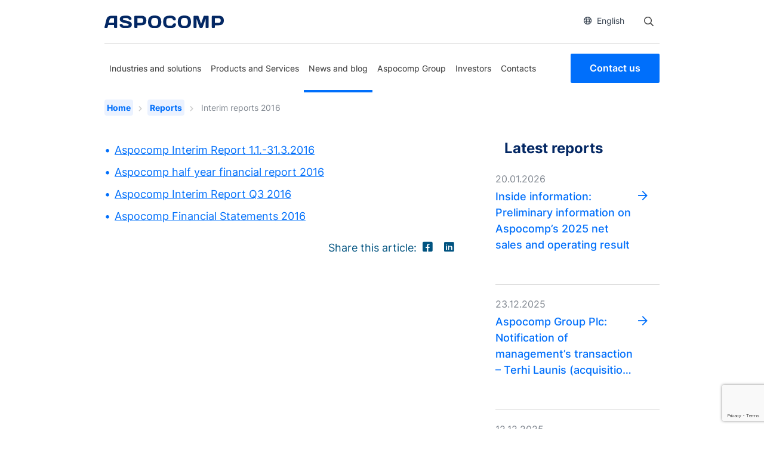

--- FILE ---
content_type: text/html; charset=UTF-8
request_url: https://aspocomp.com/reports/interim-reports-2016/
body_size: 14851
content:
<!DOCTYPE html>
<html lang="en-US" class="no-js">
<head>
	<meta charset="UTF-8">
	<meta name="viewport" content="width=device-width, initial-scale=1">
	<link rel="profile" href="http://gmpg.org/xfn/11">

		<script type="text/javascript" src="//fast.fonts.net/jsapi/64416683-9ac5-454a-86dc-edc84598c8f6.js"></script>
	<link rel="stylesheet" href="https://use.typekit.net/vpq1zlj.css">
	<meta name='robots' content='index, follow, max-image-preview:large, max-snippet:-1, max-video-preview:-1' />

	<!-- This site is optimized with the Yoast SEO plugin v26.7 - https://yoast.com/wordpress/plugins/seo/ -->
	<title>Interim reports 2016 - Aspocomp</title>
	<link rel="canonical" href="https://aspocomp.com/reports/interim-reports-2016/" />
	<meta property="og:locale" content="en_US" />
	<meta property="og:type" content="article" />
	<meta property="og:title" content="Interim reports 2016 - Aspocomp" />
	<meta property="og:url" content="https://aspocomp.com/reports/interim-reports-2016/" />
	<meta property="og:site_name" content="Aspocomp" />
	<meta property="article:modified_time" content="2020-02-06T13:37:33+00:00" />
	<meta name="twitter:card" content="summary_large_image" />
	<meta name="twitter:site" content="@AspocompGroup" />
	<script type="application/ld+json" class="yoast-schema-graph">{"@context":"https://schema.org","@graph":[{"@type":"WebPage","@id":"https://aspocomp.com/reports/interim-reports-2016/","url":"https://aspocomp.com/reports/interim-reports-2016/","name":"Interim reports 2016 - Aspocomp","isPartOf":{"@id":"https://aspocomp.com/#website"},"datePublished":"2016-07-28T14:25:27+00:00","dateModified":"2020-02-06T13:37:33+00:00","breadcrumb":{"@id":"https://aspocomp.com/reports/interim-reports-2016/#breadcrumb"},"inLanguage":"en-US","potentialAction":[{"@type":"ReadAction","target":["https://aspocomp.com/reports/interim-reports-2016/"]}]},{"@type":"BreadcrumbList","@id":"https://aspocomp.com/reports/interim-reports-2016/#breadcrumb","itemListElement":[{"@type":"ListItem","position":1,"name":"Home","item":"https://aspocomp.com/"},{"@type":"ListItem","position":2,"name":"Reports","item":"https://aspocomp.com/reports/"},{"@type":"ListItem","position":3,"name":"Interim reports 2016"}]},{"@type":"WebSite","@id":"https://aspocomp.com/#website","url":"https://aspocomp.com/","name":"Aspocomp","description":"","publisher":{"@id":"https://aspocomp.com/#organization"},"potentialAction":[{"@type":"SearchAction","target":{"@type":"EntryPoint","urlTemplate":"https://aspocomp.com/?s={search_term_string}"},"query-input":{"@type":"PropertyValueSpecification","valueRequired":true,"valueName":"search_term_string"}}],"inLanguage":"en-US"},{"@type":"Organization","@id":"https://aspocomp.com/#organization","name":"Aspocomp Group Oyj","url":"https://aspocomp.com/","logo":{"@type":"ImageObject","inLanguage":"en-US","@id":"https://aspocomp.com/#/schema/logo/image/","url":"https://aspocomp.com/wp-content/uploads/2020/03/Aspocomp-logo_slogan.jpg","contentUrl":"https://aspocomp.com/wp-content/uploads/2020/03/Aspocomp-logo_slogan.jpg","width":508,"height":102,"caption":"Aspocomp Group Oyj"},"image":{"@id":"https://aspocomp.com/#/schema/logo/image/"},"sameAs":["https://x.com/AspocompGroup","https://www.linkedin.com/company/aspocomp"]}]}</script>
	<!-- / Yoast SEO plugin. -->


<link rel='dns-prefetch' href='//www.google.com' />
<link rel="alternate" type="application/rss+xml" title="Aspocomp &raquo; Feed" href="https://aspocomp.com/feed/" />
<link rel="alternate" type="application/rss+xml" title="Aspocomp &raquo; Comments Feed" href="https://aspocomp.com/comments/feed/" />
<link rel="alternate" title="oEmbed (JSON)" type="application/json+oembed" href="https://aspocomp.com/wp-json/oembed/1.0/embed?url=https%3A%2F%2Faspocomp.com%2Freports%2Finterim-reports-2016%2F" />
<link rel="alternate" title="oEmbed (XML)" type="text/xml+oembed" href="https://aspocomp.com/wp-json/oembed/1.0/embed?url=https%3A%2F%2Faspocomp.com%2Freports%2Finterim-reports-2016%2F&#038;format=xml" />
<style id='wp-img-auto-sizes-contain-inline-css' type='text/css'>
img:is([sizes=auto i],[sizes^="auto," i]){contain-intrinsic-size:3000px 1500px}
/*# sourceURL=wp-img-auto-sizes-contain-inline-css */
</style>

<style id='wp-emoji-styles-inline-css' type='text/css'>

	img.wp-smiley, img.emoji {
		display: inline !important;
		border: none !important;
		box-shadow: none !important;
		height: 1em !important;
		width: 1em !important;
		margin: 0 0.07em !important;
		vertical-align: -0.1em !important;
		background: none !important;
		padding: 0 !important;
	}
/*# sourceURL=wp-emoji-styles-inline-css */
</style>
<link rel='stylesheet' id='wp-block-library-css' href='https://aspocomp.com/wp-includes/css/dist/block-library/style.min.css?ver=6.9' type='text/css' media='all' />
<style id='global-styles-inline-css' type='text/css'>
:root{--wp--preset--aspect-ratio--square: 1;--wp--preset--aspect-ratio--4-3: 4/3;--wp--preset--aspect-ratio--3-4: 3/4;--wp--preset--aspect-ratio--3-2: 3/2;--wp--preset--aspect-ratio--2-3: 2/3;--wp--preset--aspect-ratio--16-9: 16/9;--wp--preset--aspect-ratio--9-16: 9/16;--wp--preset--color--black: #000000;--wp--preset--color--cyan-bluish-gray: #abb8c3;--wp--preset--color--white: #ffffff;--wp--preset--color--pale-pink: #f78da7;--wp--preset--color--vivid-red: #cf2e2e;--wp--preset--color--luminous-vivid-orange: #ff6900;--wp--preset--color--luminous-vivid-amber: #fcb900;--wp--preset--color--light-green-cyan: #7bdcb5;--wp--preset--color--vivid-green-cyan: #00d084;--wp--preset--color--pale-cyan-blue: #8ed1fc;--wp--preset--color--vivid-cyan-blue: #0693e3;--wp--preset--color--vivid-purple: #9b51e0;--wp--preset--gradient--vivid-cyan-blue-to-vivid-purple: linear-gradient(135deg,rgb(6,147,227) 0%,rgb(155,81,224) 100%);--wp--preset--gradient--light-green-cyan-to-vivid-green-cyan: linear-gradient(135deg,rgb(122,220,180) 0%,rgb(0,208,130) 100%);--wp--preset--gradient--luminous-vivid-amber-to-luminous-vivid-orange: linear-gradient(135deg,rgb(252,185,0) 0%,rgb(255,105,0) 100%);--wp--preset--gradient--luminous-vivid-orange-to-vivid-red: linear-gradient(135deg,rgb(255,105,0) 0%,rgb(207,46,46) 100%);--wp--preset--gradient--very-light-gray-to-cyan-bluish-gray: linear-gradient(135deg,rgb(238,238,238) 0%,rgb(169,184,195) 100%);--wp--preset--gradient--cool-to-warm-spectrum: linear-gradient(135deg,rgb(74,234,220) 0%,rgb(151,120,209) 20%,rgb(207,42,186) 40%,rgb(238,44,130) 60%,rgb(251,105,98) 80%,rgb(254,248,76) 100%);--wp--preset--gradient--blush-light-purple: linear-gradient(135deg,rgb(255,206,236) 0%,rgb(152,150,240) 100%);--wp--preset--gradient--blush-bordeaux: linear-gradient(135deg,rgb(254,205,165) 0%,rgb(254,45,45) 50%,rgb(107,0,62) 100%);--wp--preset--gradient--luminous-dusk: linear-gradient(135deg,rgb(255,203,112) 0%,rgb(199,81,192) 50%,rgb(65,88,208) 100%);--wp--preset--gradient--pale-ocean: linear-gradient(135deg,rgb(255,245,203) 0%,rgb(182,227,212) 50%,rgb(51,167,181) 100%);--wp--preset--gradient--electric-grass: linear-gradient(135deg,rgb(202,248,128) 0%,rgb(113,206,126) 100%);--wp--preset--gradient--midnight: linear-gradient(135deg,rgb(2,3,129) 0%,rgb(40,116,252) 100%);--wp--preset--font-size--small: 13px;--wp--preset--font-size--medium: 20px;--wp--preset--font-size--large: 36px;--wp--preset--font-size--x-large: 42px;--wp--preset--font-size--normal: 18px;--wp--preset--font-size--ingress: 24px;--wp--preset--spacing--20: 0.44rem;--wp--preset--spacing--30: 0.67rem;--wp--preset--spacing--40: 1rem;--wp--preset--spacing--50: 1.5rem;--wp--preset--spacing--60: 2.25rem;--wp--preset--spacing--70: 3.38rem;--wp--preset--spacing--80: 5.06rem;--wp--preset--shadow--natural: 6px 6px 9px rgba(0, 0, 0, 0.2);--wp--preset--shadow--deep: 12px 12px 50px rgba(0, 0, 0, 0.4);--wp--preset--shadow--sharp: 6px 6px 0px rgba(0, 0, 0, 0.2);--wp--preset--shadow--outlined: 6px 6px 0px -3px rgb(255, 255, 255), 6px 6px rgb(0, 0, 0);--wp--preset--shadow--crisp: 6px 6px 0px rgb(0, 0, 0);}:where(.is-layout-flex){gap: 0.5em;}:where(.is-layout-grid){gap: 0.5em;}body .is-layout-flex{display: flex;}.is-layout-flex{flex-wrap: wrap;align-items: center;}.is-layout-flex > :is(*, div){margin: 0;}body .is-layout-grid{display: grid;}.is-layout-grid > :is(*, div){margin: 0;}:where(.wp-block-columns.is-layout-flex){gap: 2em;}:where(.wp-block-columns.is-layout-grid){gap: 2em;}:where(.wp-block-post-template.is-layout-flex){gap: 1.25em;}:where(.wp-block-post-template.is-layout-grid){gap: 1.25em;}.has-black-color{color: var(--wp--preset--color--black) !important;}.has-cyan-bluish-gray-color{color: var(--wp--preset--color--cyan-bluish-gray) !important;}.has-white-color{color: var(--wp--preset--color--white) !important;}.has-pale-pink-color{color: var(--wp--preset--color--pale-pink) !important;}.has-vivid-red-color{color: var(--wp--preset--color--vivid-red) !important;}.has-luminous-vivid-orange-color{color: var(--wp--preset--color--luminous-vivid-orange) !important;}.has-luminous-vivid-amber-color{color: var(--wp--preset--color--luminous-vivid-amber) !important;}.has-light-green-cyan-color{color: var(--wp--preset--color--light-green-cyan) !important;}.has-vivid-green-cyan-color{color: var(--wp--preset--color--vivid-green-cyan) !important;}.has-pale-cyan-blue-color{color: var(--wp--preset--color--pale-cyan-blue) !important;}.has-vivid-cyan-blue-color{color: var(--wp--preset--color--vivid-cyan-blue) !important;}.has-vivid-purple-color{color: var(--wp--preset--color--vivid-purple) !important;}.has-black-background-color{background-color: var(--wp--preset--color--black) !important;}.has-cyan-bluish-gray-background-color{background-color: var(--wp--preset--color--cyan-bluish-gray) !important;}.has-white-background-color{background-color: var(--wp--preset--color--white) !important;}.has-pale-pink-background-color{background-color: var(--wp--preset--color--pale-pink) !important;}.has-vivid-red-background-color{background-color: var(--wp--preset--color--vivid-red) !important;}.has-luminous-vivid-orange-background-color{background-color: var(--wp--preset--color--luminous-vivid-orange) !important;}.has-luminous-vivid-amber-background-color{background-color: var(--wp--preset--color--luminous-vivid-amber) !important;}.has-light-green-cyan-background-color{background-color: var(--wp--preset--color--light-green-cyan) !important;}.has-vivid-green-cyan-background-color{background-color: var(--wp--preset--color--vivid-green-cyan) !important;}.has-pale-cyan-blue-background-color{background-color: var(--wp--preset--color--pale-cyan-blue) !important;}.has-vivid-cyan-blue-background-color{background-color: var(--wp--preset--color--vivid-cyan-blue) !important;}.has-vivid-purple-background-color{background-color: var(--wp--preset--color--vivid-purple) !important;}.has-black-border-color{border-color: var(--wp--preset--color--black) !important;}.has-cyan-bluish-gray-border-color{border-color: var(--wp--preset--color--cyan-bluish-gray) !important;}.has-white-border-color{border-color: var(--wp--preset--color--white) !important;}.has-pale-pink-border-color{border-color: var(--wp--preset--color--pale-pink) !important;}.has-vivid-red-border-color{border-color: var(--wp--preset--color--vivid-red) !important;}.has-luminous-vivid-orange-border-color{border-color: var(--wp--preset--color--luminous-vivid-orange) !important;}.has-luminous-vivid-amber-border-color{border-color: var(--wp--preset--color--luminous-vivid-amber) !important;}.has-light-green-cyan-border-color{border-color: var(--wp--preset--color--light-green-cyan) !important;}.has-vivid-green-cyan-border-color{border-color: var(--wp--preset--color--vivid-green-cyan) !important;}.has-pale-cyan-blue-border-color{border-color: var(--wp--preset--color--pale-cyan-blue) !important;}.has-vivid-cyan-blue-border-color{border-color: var(--wp--preset--color--vivid-cyan-blue) !important;}.has-vivid-purple-border-color{border-color: var(--wp--preset--color--vivid-purple) !important;}.has-vivid-cyan-blue-to-vivid-purple-gradient-background{background: var(--wp--preset--gradient--vivid-cyan-blue-to-vivid-purple) !important;}.has-light-green-cyan-to-vivid-green-cyan-gradient-background{background: var(--wp--preset--gradient--light-green-cyan-to-vivid-green-cyan) !important;}.has-luminous-vivid-amber-to-luminous-vivid-orange-gradient-background{background: var(--wp--preset--gradient--luminous-vivid-amber-to-luminous-vivid-orange) !important;}.has-luminous-vivid-orange-to-vivid-red-gradient-background{background: var(--wp--preset--gradient--luminous-vivid-orange-to-vivid-red) !important;}.has-very-light-gray-to-cyan-bluish-gray-gradient-background{background: var(--wp--preset--gradient--very-light-gray-to-cyan-bluish-gray) !important;}.has-cool-to-warm-spectrum-gradient-background{background: var(--wp--preset--gradient--cool-to-warm-spectrum) !important;}.has-blush-light-purple-gradient-background{background: var(--wp--preset--gradient--blush-light-purple) !important;}.has-blush-bordeaux-gradient-background{background: var(--wp--preset--gradient--blush-bordeaux) !important;}.has-luminous-dusk-gradient-background{background: var(--wp--preset--gradient--luminous-dusk) !important;}.has-pale-ocean-gradient-background{background: var(--wp--preset--gradient--pale-ocean) !important;}.has-electric-grass-gradient-background{background: var(--wp--preset--gradient--electric-grass) !important;}.has-midnight-gradient-background{background: var(--wp--preset--gradient--midnight) !important;}.has-small-font-size{font-size: var(--wp--preset--font-size--small) !important;}.has-medium-font-size{font-size: var(--wp--preset--font-size--medium) !important;}.has-large-font-size{font-size: var(--wp--preset--font-size--large) !important;}.has-x-large-font-size{font-size: var(--wp--preset--font-size--x-large) !important;}
/*# sourceURL=global-styles-inline-css */
</style>

<style id='classic-theme-styles-inline-css' type='text/css'>
/*! This file is auto-generated */
.wp-block-button__link{color:#fff;background-color:#32373c;border-radius:9999px;box-shadow:none;text-decoration:none;padding:calc(.667em + 2px) calc(1.333em + 2px);font-size:1.125em}.wp-block-file__button{background:#32373c;color:#fff;text-decoration:none}
/*# sourceURL=/wp-includes/css/classic-themes.min.css */
</style>
<link rel='stylesheet' id='wp-bootstrap-blocks-styles-css' href='https://aspocomp.com/wp-content/plugins/wp-bootstrap-blocks/build/style-index.css?ver=5.2.1' type='text/css' media='all' />
<link rel='stylesheet' id='screen-stylesheet-css' href='https://aspocomp.com/wp-content/themes/aspocomp/dist/stylesheets/screen.css?ver=1761918663' type='text/css' media='all' />
<link rel='stylesheet' id='print-stylesheet-css' href='https://aspocomp.com/wp-content/themes/aspocomp/dist/stylesheets/print.css?ver=1761918663' type='text/css' media='print' />
<script type="text/javascript" src="https://aspocomp.com/wp-includes/js/jquery/jquery.min.js?ver=3.7.1" id="jquery-core-js"></script>
<script type="text/javascript" src="https://aspocomp.com/wp-includes/js/jquery/jquery-migrate.min.js?ver=3.4.1" id="jquery-migrate-js"></script>
<link rel="https://api.w.org/" href="https://aspocomp.com/wp-json/" /><link rel="alternate" title="JSON" type="application/json" href="https://aspocomp.com/wp-json/wp/v2/reports/2333" /><link rel="EditURI" type="application/rsd+xml" title="RSD" href="https://aspocomp.com/xmlrpc.php?rsd" />
<meta name="generator" content="WordPress 6.9" />
<link rel='shortlink' href='https://aspocomp.com/?p=2333' />
<meta name="generator" content="WPML ver:4.8.6 stt:1,18;" />


<!-- https://wordpress.org/plugins/indicate-external-links/ -->
<script type="text/javascript">
jQuery(document).ready(function(){
jQuery("a[href*='http://']:not([href*='"+window.location.hostname+"'])").not('a:has(img)').addClass("extlink").append('<sup></sup>');
jQuery("a[href*='https://']:not([href*='"+window.location.hostname+"'])").not('a:has(img)').addClass("extlink https").append('<sup></sup>');
});
</script>

<style type="text/css" media=screen>

	.extlink sup:after {
		content: "\2197";
		font-size: 1em;
		line-height: 0;
		position: relative;
		vertical-align: baseline;
	}

	.nav-menu .extlink sup:after,
	.wp-caption-text .extlink sup:after {
		content:"";
	}

</style>

<script>(function(html){html.className = html.className.replace(/\bno-js\b/,'js')})(document.documentElement);</script>
      <!-- The initial config of Consent Mode -->
      <script type="text/javascript">
      window.dataLayer = window.dataLayer || [];
      function gtag() {
      dataLayer.push(arguments);
      }
      gtag('consent', 'default', {
      ad_storage: 'denied',
      analytics_storage: 'denied',
      wait_for_update: 1500,
      });
      gtag('set', 'ads_data_redaction', true);
      </script>
      
		<!-- Google Tag Manager -->
<script>(function(w,d,s,l,i){w[l]=w[l]||[];w[l].push({'gtm.start':
new Date().getTime(),event:'gtm.js'});var f=d.getElementsByTagName(s)[0],
j=d.createElement(s),dl=l!='dataLayer'?'&l='+l:'';j.async=true;j.src=
'https://www.googletagmanager.com/gtm.js?id='+i+dl;f.parentNode.insertBefore(j,f);
})(window,document,'script','dataLayer','GTM-5K94DV6');</script>
<!-- End Google Tag Manager -->

<script>
  (function(){

    window.ldfdr = window.ldfdr || {};
    (function(d, s, ss, fs){
      fs = d.getElementsByTagName(s)[0];

      function ce(src){
        var cs  = d.createElement(s);
        cs.src = src;
        setTimeout(function(){fs.parentNode.insertBefore(cs,fs)}, 1);
      }

      ce(ss);
    })(document, 'script', 'https://sc.lfeeder.com/lftracker_v1_3P1w24dBMdz8mY5n.js');
  })();
</script>
<link rel="icon" href="https://aspocomp.com/wp-content/uploads/2020/03/aspocomp_s_0.ico" sizes="32x32" />
<link rel="icon" href="https://aspocomp.com/wp-content/uploads/2020/03/aspocomp_s_0.ico" sizes="192x192" />
<link rel="apple-touch-icon" href="https://aspocomp.com/wp-content/uploads/2020/03/aspocomp_s_0.ico" />
<meta name="msapplication-TileImage" content="https://aspocomp.com/wp-content/uploads/2020/03/aspocomp_s_0.ico" />
		<style type="text/css" id="wp-custom-css">
			i.fab.fa-twitter {
	display:none;
}

a.btn.btn-some.id-share-btn.id-share-twitter {
    display: none;
}

.page-id-25 a.hero-cta.btn.main-btn, .page-id-4007 a.hero-cta.btn.main-btn {
    background-color: #19ab4f !important;
    border: #19ab4f;
}


/*Ashleyn tarina*/

.page-id-25 .entry-content .h2, .entry-content h2, .mceContentBody .h2, .mceContentBody h2 {margin-top:0;}

@media (min-width: 768px) {
    .page-id-25 .entry-content .h2, .entry-content h2, .mceContentBody .h2, .mceContentBody h2 {
        margin-top: 0;
    }
}		</style>
			
	<!-- Matomo -->
	<script type="text/javascript">
	  var _paq = window._paq || [];
	  /* tracker methods like "setCustomDimension" should be called before "trackPageView" */
	  _paq.push(["setDomains", ["*.aspocomp.com"]]);
	  _paq.push(["enableCrossDomainLinking"]);
	  _paq.push(['trackPageView']);
	  _paq.push(['enableLinkTracking']);
	  (function() {
		var u="https://piwik.cloudcity.fi/";
		_paq.push(['setTrackerUrl', u+'piwik.php']);
		_paq.push(['setSiteId', '2481']);
		var d=document, g=d.createElement('script'), s=d.getElementsByTagName('script')[0];
		g.type='text/javascript'; g.async=true; g.defer=true; g.src=u+'piwik.js'; s.parentNode.insertBefore(g,s);
	  })();
	</script>   
	<!-- End Matomo Code -->
	<script id="CookieConsent" src=https://policy.app.cookieinformation.com/uc.js data-culture="en" data-gcm-version="2.0" type="text/javascript"></script>
</head>

<body class="wp-singular reports-template-default single single-reports postid-2333 wp-custom-logo wp-theme-aspocomp is-desktop">

			<!-- Google Tag Manager (noscript) -->
		<noscript><iframe src="https://www.googletagmanager.com/ns.html?id=GTM-5K94DV6"
		height="0" width="0" style="display:none;visibility:hidden"></iframe></noscript>
		<!-- End Google Tag Manager (noscript) -->
	
<div id="page" class="site">
	<div class="site-inner">
		<header id="masthead" class="site-header" role="banner">
			<div class="site-header-main">
				<div class="container">

					<div class="upper-part">
						<div class="row">
							<div class="col-12 extra">
								<div class="extra-nav">
									<div class="site-branding">
                            			<a href="https://aspocomp.com/" class="custom-logo-link" rel="home"><img width="287" height="29" src="https://aspocomp.com/wp-content/uploads/2025/10/aspocomp-logo-blue.svg" class="custom-logo" alt="Aspocomp" decoding="async" /></a>                        			</div><!-- .site-branding -->
									<div class="right-side">
																				<ul class="language-switcher"><li class="item-wrap current-wrap"><button class="item current-item" aria-label="Open language selector"><i class="far fa-globe"></i>English</button></li><div class="wrap"><ul class="language-sub-menu"><li class="item-wrap active"><a class="item" href="https://aspocomp.com/reports/interim-reports-2016/"><i class="fas fa-check"></i>English</a></li></ul></div></ul> 
										<div class="search">
											<form
    id="vue-search-6970b7f46ffe3"
    class="search-form vue-search"
    :class="{ready: ready, searching: searching}"
    method="get"
    action="https://aspocomp.com/"
    v-on:submit="onSubmit"
    role="search">

    <label>
        <span class="screen-reader-text">Search:</span>
        <input 
            type="search"
            value="" name="s"
            placeholder="Search"
            class="search-field"
            :class="{open : showBar}"
            v-model="searchterm"
            autocomplete="off"
            v-on:keyup="searchtermwatcher"
            v-on:focus="searchfieldfocus"
        />
    </label>
    <button @click.prevent="toggleSearch" type="button" class="search-submit" :class="{disabled: searchterm.length < mintermlength}">   
        <span class="screen-reader-text">Open search</span>
    </button>

    <div class="live-results">
        <livesearchresults v-if="results != null && resultsvisible" :results="results"></livesearchresults>
    </div>
<input type='hidden' name='lang' value='en' /></form>										</div>
									</div>
								</div><!-- .extra-nav -->
							</div>
						</div>
					</div>
				</div><!--.container-->

				<div class="middle-part">
					<button class="hamburger hamburger--slider" type="button">
						<div class="menu-btn-bg"></div>
						<i class="fas fa-times"></i>
						<i class="fas fa-bars"></i>
											</button>
				</div>

				<div class="container lower">
										<div class="lower-part">
                        <div class="site-branding">
                            <a href="https://aspocomp.com/" class="custom-logo-link" rel="home"><img width="287" height="29" src="https://aspocomp.com/wp-content/uploads/2025/10/aspocomp-logo-blue.svg" class="custom-logo" alt="Aspocomp" decoding="async" /></a>                        </div><!-- .site-branding -->
													<div id="site-header-menu" class="site-header-menu">
								<div class="site-branding">
									<a href="https://aspocomp.com/" class="custom-logo-link" rel="home"><img width="287" height="29" src="https://aspocomp.com/wp-content/uploads/2025/10/aspocomp-logo-blue.svg" class="custom-logo" alt="Aspocomp" decoding="async" /></a>								</div><!-- .site-branding -->
								<nav id="site-navigation" class="main-navigation" role="navigation" aria-label="Päävalikko">
									<div class="menu-main-menu-container"><ul id="menu-main-menu" class="primary-menu"><li id="menu-item-2741" class="menu-item menu-item-type-post_type menu-item-object-page menu-item-has-children menu-item-2741 only-one-level"><div class="has-children-wrap"><a href="https://aspocomp.com/indrusties-and-solutions/">Industries and solutions</a><button class="sub-menu-toggler"><i class="fas fa-chevron-down"></i></button></div><div class="container-fluid mega-menu-wrapper"><div class="container"><div class="second-level-wrapper"><div class="nav-image-holder"><img src="https://aspocomp.com/wp-content/uploads/2022/08/N5A4787-Aspocomp2020-Oulu-HLPfi-1024x682.jpg" width="840" height="559" alt=""></div>
<ul class="sub-menu menu-level-2 row">
	<li id="menu-item-3281" class="menu-item menu-item-type-post_type menu-item-object-page menu-item-3281 col-lg-3"><a href="https://aspocomp.com/indrusties-and-solutions/aspocomp-in-automotive-pcb-solutions/" class="sub-menu-link">Automotive PCB Solutions</a></li>
	<li id="menu-item-3305" class="menu-item menu-item-type-post_type menu-item-object-page menu-item-3305 col-lg-3"><a href="https://aspocomp.com/indrusties-and-solutions/semiconductor-industry/" class="sub-menu-link">PCBs for the Semiconductor Industry</a></li>
	<li id="menu-item-3304" class="menu-item menu-item-type-post_type menu-item-object-page menu-item-3304 col-lg-3"><a href="https://aspocomp.com/indrusties-and-solutions/aspocomp-in-telecom-pcb-solutions/" class="sub-menu-link">Telecom PCB Solutions</a></li>
	<li id="menu-item-3303" class="menu-item menu-item-type-post_type menu-item-object-page menu-item-3303 col-lg-3"><a href="https://aspocomp.com/indrusties-and-solutions/industrial-electronics/" class="sub-menu-link">Industrial Electronics</a></li>
	<li id="menu-item-3302" class="menu-item menu-item-type-post_type menu-item-object-page menu-item-3302 col-lg-3"><a href="https://aspocomp.com/indrusties-and-solutions/security-defense-and-aerospace/" class="sub-menu-link">Security, Defense and Aerospace</a></li>
</ul>
</div></div></div></li>
<li id="menu-item-2930" class="menu-item menu-item-type-post_type menu-item-object-page menu-item-has-children menu-item-2930"><div class="has-children-wrap"><a href="https://aspocomp.com/pcb-products-and-services/">Products and Services</a><button class="sub-menu-toggler"><i class="fas fa-chevron-down"></i></button></div><div class="container-fluid mega-menu-wrapper"><div class="container"><div class="second-level-wrapper">
<ul class="sub-menu menu-level-2 row">
	<li id="menu-item-2929" class="menu-item menu-item-type-post_type menu-item-object-page menu-item-has-children menu-item-2929 col-lg-3"><div class="has-children-wrap"><a href="https://aspocomp.com/pcb-products-and-services/products/" class="sub-menu-link">PCB Products</a><button class="sub-menu-toggler"><i class="fas fa-chevron-down"></i></button></div>
	<ul class="sub-menu menu-level-3">
		<li id="menu-item-6481" class="menu-item menu-item-type-post_type menu-item-object-page menu-item-6481"><a href="https://aspocomp.com/pcb-products-and-services/products/high-speed-digital-pcb/" class="sub-menu-link">High Speed Digital PCB</a></li>
		<li id="menu-item-3232" class="menu-item menu-item-type-post_type menu-item-object-page menu-item-3232"><a href="https://aspocomp.com/pcb-products-and-services/products/hdi-and-advanced-hdi-viafill/" class="sub-menu-link">Advanced HDI PCBs</a></li>
		<li id="menu-item-3233" class="menu-item menu-item-type-post_type menu-item-object-page menu-item-3233"><a href="https://aspocomp.com/pcb-products-and-services/products/standard-ml/" class="sub-menu-link">High Layer Count Multilayer PCBs</a></li>
		<li id="menu-item-3259" class="menu-item menu-item-type-post_type menu-item-object-page menu-item-3259"><a href="https://aspocomp.com/pcb-products-and-services/products/high-frequency-pcbs/" class="sub-menu-link">High Frequency PCBs</a></li>
		<li id="menu-item-3255" class="menu-item menu-item-type-post_type menu-item-object-page menu-item-3255"><a href="https://aspocomp.com/pcb-products-and-services/products/pcbs-for-component-cooling/" class="sub-menu-link">PCBs With Component Cooling Features for Thermal Management</a></li>
		<li id="menu-item-10968" class="menu-item menu-item-type-post_type menu-item-object-page menu-item-10968"><a href="https://aspocomp.com/pcb-products-and-services/products/heavy-copper-pcbs/" class="sub-menu-link">Heavy Copper PCBs</a></li>
	</ul>
</li>
	<li id="menu-item-3386" class="menu-item menu-item-type-post_type menu-item-object-page menu-item-has-children menu-item-3386 col-lg-3"><div class="has-children-wrap"><a href="https://aspocomp.com/pcb-products-and-services/services/" class="sub-menu-link">Services</a><button class="sub-menu-toggler"><i class="fas fa-chevron-down"></i></button></div>
	<ul class="sub-menu menu-level-3">
		<li id="menu-item-3422" class="menu-item menu-item-type-post_type menu-item-object-page menu-item-3422"><a href="https://aspocomp.com/pcb-products-and-services/services/fast-deliveries/" class="sub-menu-link">Fast Deliveries – Quick Turn Services (QTA PCBs)</a></li>
		<li id="menu-item-3423" class="menu-item menu-item-type-post_type menu-item-object-page menu-item-3423"><a href="https://aspocomp.com/pcb-products-and-services/services/design-support-services/" class="sub-menu-link">Design Support Services</a></li>
		<li id="menu-item-3424" class="menu-item menu-item-type-post_type menu-item-object-page menu-item-3424"><a href="https://aspocomp.com/pcb-products-and-services/services/logistics-solutions/" class="sub-menu-link">Logistics Solutions</a></li>
		<li id="menu-item-10532" class="menu-item menu-item-type-post_type menu-item-object-page menu-item-10532"><a href="https://aspocomp.com/pcb-products-and-services/services/working-with-aspocomp-global-supply-services/" class="sub-menu-link">Working with Aspocomp global supply services</a></li>
	</ul>
</li>
	<li id="menu-item-2931" class="menu-item menu-item-type-post_type menu-item-object-page menu-item-has-children menu-item-2931 col-lg-3"><div class="has-children-wrap"><a href="https://aspocomp.com/pcb-products-and-services/capability/" class="sub-menu-link">Capability and Design Guidelines</a><button class="sub-menu-toggler"><i class="fas fa-chevron-down"></i></button></div>
	<ul class="sub-menu menu-level-3">
		<li id="menu-item-3361" class="menu-item menu-item-type-post_type menu-item-object-page menu-item-3361"><a href="https://aspocomp.com/pcb-products-and-services/capability/technical-milestones/" class="sub-menu-link">Aspocomp Oulu Technical Milestones</a></li>
		<li id="menu-item-2934" class="menu-item menu-item-type-post_type menu-item-object-page menu-item-has-children menu-item-2934"><div class="has-children-wrap"><a href="https://aspocomp.com/pcb-products-and-services/capability/laminate-options/" class="sub-menu-link">Laminate Options</a><button class="sub-menu-toggler"><i class="fas fa-chevron-down"></i></button></div>
		<ul class="sub-menu menu-level-4">
			<li id="menu-item-2935" class="menu-item menu-item-type-post_type menu-item-object-page menu-item-2935"><a href="https://aspocomp.com/pcb-products-and-services/capability/laminate-options/mid-tg-fr4/" class="sub-menu-link">Mid Tg FR4</a></li>
			<li id="menu-item-2936" class="menu-item menu-item-type-post_type menu-item-object-page menu-item-2936"><a href="https://aspocomp.com/pcb-products-and-services/capability/laminate-options/high-tg-fr4/" class="sub-menu-link">High Tg FR4</a></li>
			<li id="menu-item-5197" class="menu-item menu-item-type-post_type menu-item-object-page menu-item-5197"><a href="https://aspocomp.com/pcb-products-and-services/capability/laminate-options/halogen-free-fr4/" class="sub-menu-link">Halogen-free FR4</a></li>
			<li id="menu-item-5196" class="menu-item menu-item-type-post_type menu-item-object-page menu-item-5196"><a href="https://aspocomp.com/pcb-products-and-services/capability/laminate-options/hdi-dielectric-prepreg/" class="sub-menu-link">HDI Dielectric / Prepreg</a></li>
			<li id="menu-item-5198" class="menu-item menu-item-type-post_type menu-item-object-page menu-item-5198"><a href="https://aspocomp.com/pcb-products-and-services/capability/laminate-options/high-frequency-laminates/" class="sub-menu-link">High Frequency Laminates</a></li>
		</ul>
</li>
		<li id="menu-item-3190" class="menu-item menu-item-type-post_type menu-item-object-page menu-item-3190"><a href="https://aspocomp.com/pcb-products-and-services/capability/generic-pcb-information/" class="sub-menu-link">Generic PCB Information</a></li>
		<li id="menu-item-10998" class="menu-item menu-item-type-post_type menu-item-object-page menu-item-10998"><a href="https://aspocomp.com/pcb-products-and-services/capability/guideline-for-laser-via-reliability/" class="sub-menu-link">Guideline for Laser Via reliability</a></li>
		<li id="menu-item-11012" class="menu-item menu-item-type-post_type menu-item-object-page menu-item-11012"><a href="https://aspocomp.com/design-capability-and-guidelines/" class="sub-menu-link">Design Capability and Guidelines</a></li>
	</ul>
</li>
</ul>
</div></div></div></li>
<li id="menu-item-3144" class="menu-item menu-item-type-post_type menu-item-object-page current_page_parent menu-item-3144"><a href="https://aspocomp.com/news/">News and blog</a></li>
<li id="menu-item-3132" class="menu-item menu-item-type-post_type menu-item-object-page menu-item-has-children menu-item-3132 only-one-level"><div class="has-children-wrap"><a href="https://aspocomp.com/company/">Aspocomp Group</a><button class="sub-menu-toggler"><i class="fas fa-chevron-down"></i></button></div><div class="container-fluid mega-menu-wrapper"><div class="container"><div class="second-level-wrapper"><div class="nav-image-holder"><img src="https://aspocomp.com/wp-content/uploads/2022/08/DJI_0172-Aspocomp2020-Oulu-HLPfi-1-1024x682.jpg" width="840" height="559" alt=""></div>
<ul class="sub-menu menu-level-2 row">
	<li id="menu-item-3945" class="menu-item menu-item-type-post_type menu-item-object-page menu-item-3945 col-lg-3"><a href="https://aspocomp.com/company/mission/" class="sub-menu-link">Mission</a></li>
	<li id="menu-item-3196" class="menu-item menu-item-type-post_type menu-item-object-page menu-item-3196 col-lg-3"><a href="https://aspocomp.com/company/history/" class="sub-menu-link">History</a></li>
	<li id="menu-item-4002" class="menu-item menu-item-type-post_type menu-item-object-page menu-item-4002 col-lg-3"><a href="https://aspocomp.com/investors/key-figures-2/" class="sub-menu-link">Yearly key figures</a></li>
	<li id="menu-item-3501" class="menu-item menu-item-type-post_type menu-item-object-page menu-item-3501 col-lg-3"><a href="https://aspocomp.com/company/recruiting/" class="sub-menu-link">Careers</a></li>
	<li id="menu-item-3453" class="menu-item menu-item-type-post_type menu-item-object-page menu-item-3453 col-lg-3"><a href="https://aspocomp.com/company/quality/" class="sub-menu-link">Quality and Environmental Policy</a></li>
	<li id="menu-item-3195" class="menu-item menu-item-type-post_type menu-item-object-page menu-item-3195 col-lg-3"><a href="https://aspocomp.com/company/general-sales-terms/" class="sub-menu-link">General Sales Terms</a></li>
	<li id="menu-item-3191" class="menu-item menu-item-type-post_type menu-item-object-page menu-item-3191 col-lg-3"><a href="https://aspocomp.com/company/values/" class="sub-menu-link">Values</a></li>
</ul>
</div></div></div></li>
<li id="menu-item-3133" class="investors-menu menu-item menu-item-type-post_type menu-item-object-page menu-item-has-children menu-item-3133"><div class="has-children-wrap"><a href="https://aspocomp.com/investors/">Investors</a><button class="sub-menu-toggler"><i class="fas fa-chevron-down"></i></button></div><div class="container-fluid mega-menu-wrapper"><div class="container"><div class="second-level-wrapper">
<ul class="sub-menu menu-level-2 row">
	<li id="menu-item-3652" class="menu-item menu-item-type-post_type menu-item-object-page menu-item-has-children menu-item-3652 col-lg-3"><div class="has-children-wrap"><a href="https://aspocomp.com/investors/invest-in-aspocomp/" class="sub-menu-link">Invest in Aspocomp</a><button class="sub-menu-toggler"><i class="fas fa-chevron-down"></i></button></div>
	<ul class="sub-menu menu-level-3">
		<li id="menu-item-3193" class="menu-item menu-item-type-post_type menu-item-object-page menu-item-3193"><a href="https://aspocomp.com/investors/invest-in-aspocomp/strategy-2/" class="sub-menu-link">Strategy</a></li>
		<li id="menu-item-3653" class="menu-item menu-item-type-post_type menu-item-object-page menu-item-3653"><a href="https://aspocomp.com/investors/invest-in-aspocomp/ceos-review/" class="sub-menu-link">CEO’s review</a></li>
		<li id="menu-item-3656" class="menu-item menu-item-type-post_type menu-item-object-page menu-item-has-children menu-item-3656"><div class="has-children-wrap"><a href="https://aspocomp.com/investors/invest-in-aspocomp/responsibility-2/" class="sub-menu-link">Responsibility</a><button class="sub-menu-toggler"><i class="fas fa-chevron-down"></i></button></div>
		<ul class="sub-menu menu-level-4">
			<li id="menu-item-3658" class="menu-item menu-item-type-post_type menu-item-object-page menu-item-3658"><a href="https://aspocomp.com/investors/invest-in-aspocomp/responsibility-2/economical-responsibility/" class="sub-menu-link">Economical responsibility</a></li>
			<li id="menu-item-3657" class="menu-item menu-item-type-post_type menu-item-object-page menu-item-3657"><a href="https://aspocomp.com/investors/invest-in-aspocomp/responsibility-2/social-responsibility/" class="sub-menu-link">Social responsibility</a></li>
			<li id="menu-item-3659" class="menu-item menu-item-type-post_type menu-item-object-page menu-item-3659"><a href="https://aspocomp.com/investors/invest-in-aspocomp/responsibility-2/environmental-responsibility/" class="sub-menu-link">Environmental responsibility</a></li>
			<li id="menu-item-3660" class="menu-item menu-item-type-post_type menu-item-object-page menu-item-3660"><a href="https://aspocomp.com/investors/invest-in-aspocomp/responsibility-2/aspocomps-code-of-conduct/" class="sub-menu-link">Aspocomp’s Code of Conduct</a></li>
		</ul>
</li>
	</ul>
</li>
	<li id="menu-item-3646" class="menu-item menu-item-type-post_type menu-item-object-page menu-item-has-children menu-item-3646 col-lg-3"><div class="has-children-wrap"><a href="https://aspocomp.com/investors/yearly-key-figures-2/" class="sub-menu-link">Key Figures</a><button class="sub-menu-toggler"><i class="fas fa-chevron-down"></i></button></div>
	<ul class="sub-menu menu-level-3">
		<li id="menu-item-3647" class="menu-item menu-item-type-post_type menu-item-object-page menu-item-3647"><a href="https://aspocomp.com/investors/key-figures-2/" class="sub-menu-link">Yearly key figures</a></li>
		<li id="menu-item-3648" class="menu-item menu-item-type-post_type menu-item-object-page menu-item-3648"><a href="https://aspocomp.com/investors/yearly-key-figures-2/quarterly-key-figures/" class="sub-menu-link">Quarterly key figures</a></li>
		<li id="menu-item-3649" class="menu-item menu-item-type-post_type menu-item-object-page menu-item-3649"><a href="https://aspocomp.com/investors/key-figures-2/formulas-and-definitions/" class="sub-menu-link">Formulas and definitions</a></li>
	</ul>
</li>
	<li id="menu-item-3702" class="menu-item menu-item-type-post_type menu-item-object-page menu-item-has-children menu-item-3702 col-lg-3"><div class="has-children-wrap"><a href="https://aspocomp.com/investors/shares-and-shareholders/" class="sub-menu-link">Shares and shareholders</a><button class="sub-menu-toggler"><i class="fas fa-chevron-down"></i></button></div>
	<ul class="sub-menu menu-level-3">
		<li id="menu-item-3703" class="menu-item menu-item-type-post_type menu-item-object-page menu-item-3703"><a href="https://aspocomp.com/investors/shares-and-shareholders/price/" class="sub-menu-link">Price</a></li>
		<li id="menu-item-3692" class="menu-item menu-item-type-post_type menu-item-object-page menu-item-3692"><a href="https://aspocomp.com/investors/shares-and-shareholders/share/" class="sub-menu-link">Share</a></li>
		<li id="menu-item-3699" class="menu-item menu-item-type-post_type menu-item-object-page menu-item-3699"><a href="https://aspocomp.com/investors/shares-and-shareholders/dividend-policy/" class="sub-menu-link">Dividend Policy</a></li>
		<li id="menu-item-3690" class="menu-item menu-item-type-post_type menu-item-object-page menu-item-3690"><a href="https://aspocomp.com/investors/shares-and-shareholders/shareholders/" class="sub-menu-link">Shareholders</a></li>
		<li id="menu-item-3694" class="menu-item menu-item-type-post_type menu-item-object-page menu-item-has-children menu-item-3694"><div class="has-children-wrap"><a href="https://aspocomp.com/investors/shares-and-shareholders/major-shareholders/" class="sub-menu-link">Major Shareholders</a><button class="sub-menu-toggler"><i class="fas fa-chevron-down"></i></button></div>
		<ul class="sub-menu menu-level-4">
			<li id="menu-item-3704" class="menu-item menu-item-type-post_type menu-item-object-page menu-item-3704"><a href="https://aspocomp.com/investors/shares-and-shareholders/major-shareholders/shareholder-history/" class="sub-menu-link">Shareholder history</a></li>
		</ul>
</li>
		<li id="menu-item-3695" class="menu-item menu-item-type-post_type menu-item-object-page menu-item-has-children menu-item-3695"><div class="has-children-wrap"><a href="https://aspocomp.com/investors/shares-and-shareholders/shareholder-announcements/" class="sub-menu-link">Flaggings</a><button class="sub-menu-toggler"><i class="fas fa-chevron-down"></i></button></div>
		<ul class="sub-menu menu-level-4">
			<li id="menu-item-3696" class="menu-item menu-item-type-post_type menu-item-object-page menu-item-3696"><a href="https://aspocomp.com/investors/shares-and-shareholders/shareholder-announcements/notifications-to-aspocomp/" class="sub-menu-link">Notifications to Aspocomp</a></li>
		</ul>
</li>
		<li id="menu-item-3697" class="menu-item menu-item-type-post_type menu-item-object-page menu-item-3697"><a href="https://aspocomp.com/investors/shares-and-shareholders/authorizations/" class="sub-menu-link">Authorizations</a></li>
		<li id="menu-item-3693" class="menu-item menu-item-type-post_type menu-item-object-page menu-item-3693"><a href="https://aspocomp.com/investors/shares-and-shareholders/stock-option-program-and-share-based-compensation-plan/" class="sub-menu-link">Stock Option Program and Share-based Compensation Plan</a></li>
		<li id="menu-item-3691" class="menu-item menu-item-type-post_type menu-item-object-page menu-item-3691"><a href="https://aspocomp.com/investors/shares-and-shareholders/shareholder-register-and-changes-of-address/" class="sub-menu-link">Shareholder register and changes of address</a></li>
		<li id="menu-item-3698" class="menu-item menu-item-type-post_type menu-item-object-page menu-item-3698"><a href="https://aspocomp.com/investors/shares-and-shareholders/transactions-of-managers/" class="sub-menu-link">Instructions for management transactions</a></li>
		<li id="menu-item-3343" class="menu-item menu-item-type-post_type menu-item-object-page menu-item-3343"><a href="https://aspocomp.com/investors/interim-reports/insiders-dealing/" class="sub-menu-link">Insider’s dealing</a></li>
	</ul>
</li>
	<li id="menu-item-4934" class="menu-item menu-item-type-post_type menu-item-object-page menu-item-has-children menu-item-4934 col-lg-3"><div class="has-children-wrap"><a href="https://aspocomp.com/investors/interim-reports/" class="sub-menu-link">Stock Exchange Releases</a><button class="sub-menu-toggler"><i class="fas fa-chevron-down"></i></button></div>
	<ul class="sub-menu menu-level-3">
		<li id="menu-item-3340" class="menu-item menu-item-type-post_type menu-item-object-page menu-item-3340"><a href="https://aspocomp.com/investors/interim-reports/reports/" class="sub-menu-link">Interim reports</a></li>
		<li id="menu-item-3339" class="menu-item menu-item-type-post_type menu-item-object-page menu-item-3339"><a href="https://aspocomp.com/investors/interim-reports/annual-reports/" class="sub-menu-link">Annual reports</a></li>
		<li id="menu-item-3341" class="menu-item menu-item-type-post_type menu-item-object-page menu-item-3341"><a href="https://aspocomp.com/investors/interim-reports/capital-markets-day/" class="sub-menu-link">Capital Markets Day 2025</a></li>
		<li id="menu-item-3344" class="menu-item menu-item-type-post_type menu-item-object-page menu-item-3344"><a href="https://aspocomp.com/investors/interim-reports/leverage-from-the-eu-2014-2020/" class="sub-menu-link">Leverage from  the EU 2014-2020</a></li>
		<li id="menu-item-9172" class="menu-item menu-item-type-post_type menu-item-object-page menu-item-9172"><a href="https://aspocomp.com/investors/interim-reports/report_pressrealeases/" class="sub-menu-link">Press Realeases</a></li>
		<li id="menu-item-3337" class="menu-item menu-item-type-post_type menu-item-object-page menu-item-3337"><a href="https://aspocomp.com/investors/interim-reports/presentations-2/" class="sub-menu-link">Presentations</a></li>
		<li id="menu-item-3336" class="menu-item menu-item-type-post_type menu-item-object-page menu-item-3336"><a href="https://aspocomp.com/investors/interim-reports/reports-subscription/" class="sub-menu-link">Annual Reports Subscription</a></li>
		<li id="menu-item-3338" class="menu-item menu-item-type-post_type menu-item-object-page menu-item-3338"><a href="https://aspocomp.com/investors/interim-reports/press-releases/" class="sub-menu-link">Stock Exchange releases</a></li>
	</ul>
</li>
	<li id="menu-item-3823" class="menu-item menu-item-type-post_type menu-item-object-page menu-item-has-children menu-item-3823 col-lg-3"><div class="has-children-wrap"><a href="https://aspocomp.com/investors/governance/" class="sub-menu-link">Corporate governance</a><button class="sub-menu-toggler"><i class="fas fa-chevron-down"></i></button></div>
	<ul class="sub-menu menu-level-3">
		<li id="menu-item-3824" class="menu-item menu-item-type-post_type menu-item-object-page menu-item-3824"><a href="https://aspocomp.com/investors/governance/agm/" class="sub-menu-link">Annual General Meeting</a></li>
		<li id="menu-item-10243" class="menu-item menu-item-type-post_type menu-item-object-page menu-item-10243"><a href="https://aspocomp.com/investors/governance/shareholders-nomination-board/" class="sub-menu-link">Shareholders’ Nomination Board</a></li>
		<li id="menu-item-3832" class="menu-item menu-item-type-post_type menu-item-object-page menu-item-has-children menu-item-3832"><div class="has-children-wrap"><a href="https://aspocomp.com/investors/governance/board/" class="sub-menu-link">Board of Directors</a><button class="sub-menu-toggler"><i class="fas fa-chevron-down"></i></button></div>
		<ul class="sub-menu menu-level-4">
			<li id="menu-item-3825" class="menu-item menu-item-type-post_type menu-item-object-page menu-item-3825"><a href="https://aspocomp.com/investors/governance/board/board/" class="sub-menu-link">Board members</a></li>
			<li id="menu-item-3827" class="menu-item menu-item-type-post_type menu-item-object-page menu-item-3827"><a href="https://aspocomp.com/investors/governance/board/committees/" class="sub-menu-link">Committees</a></li>
			<li id="menu-item-3826" class="menu-item menu-item-type-post_type menu-item-object-page menu-item-3826"><a href="https://aspocomp.com/investors/governance/board/charter-of-the-board/" class="sub-menu-link">Charter of the Board</a></li>
		</ul>
</li>
		<li id="menu-item-3834" class="menu-item menu-item-type-post_type menu-item-object-page menu-item-3834"><a href="https://aspocomp.com/investors/governance/management-team/" class="sub-menu-link">Management Team</a></li>
		<li id="menu-item-3833" class="menu-item menu-item-type-post_type menu-item-object-page menu-item-has-children menu-item-3833"><div class="has-children-wrap"><a href="https://aspocomp.com/investors/governance/remuneration/" class="sub-menu-link">Remuneration</a><button class="sub-menu-toggler"><i class="fas fa-chevron-down"></i></button></div>
		<ul class="sub-menu menu-level-4">
			<li id="menu-item-5798" class="menu-item menu-item-type-post_type menu-item-object-page menu-item-5798"><a href="https://aspocomp.com/investors/governance/remuneration/board-2/" class="sub-menu-link">Board</a></li>
			<li id="menu-item-5804" class="menu-item menu-item-type-post_type menu-item-object-page menu-item-5804"><a href="https://aspocomp.com/investors/governance/remuneration/management/" class="sub-menu-link">Management</a></li>
			<li id="menu-item-5800" class="menu-item menu-item-type-post_type menu-item-object-page menu-item-5800"><a href="https://aspocomp.com/investors/governance/remuneration/incentive-systems/" class="sub-menu-link">Incentive systems</a></li>
			<li id="menu-item-5801" class="menu-item menu-item-type-post_type menu-item-object-page menu-item-5801"><a href="https://aspocomp.com/investors/governance/remuneration/audit-2/" class="sub-menu-link">Auditor</a></li>
		</ul>
</li>
		<li id="menu-item-3864" class="menu-item menu-item-type-post_type menu-item-object-page menu-item-3864"><a href="https://aspocomp.com/investors/governance/internal-control-and-internal-audit/" class="sub-menu-link">Controls</a></li>
		<li id="menu-item-3865" class="menu-item menu-item-type-post_type menu-item-object-page menu-item-3865"><a href="https://aspocomp.com/investors/governance/insider-administration/" class="sub-menu-link">Insider Administration</a></li>
		<li id="menu-item-3867" class="menu-item menu-item-type-post_type menu-item-object-page menu-item-3867"><a href="https://aspocomp.com/investors/governance/audit/" class="sub-menu-link">Auditors</a></li>
		<li id="menu-item-3866" class="menu-item menu-item-type-post_type menu-item-object-page menu-item-3866"><a href="https://aspocomp.com/investors/governance/corporate-governance-statement/" class="sub-menu-link">Corporate Governance Statement</a></li>
	</ul>
</li>
	<li id="menu-item-3869" class="menu-item menu-item-type-post_type menu-item-object-page menu-item-3869 col-lg-3"><a href="https://aspocomp.com/investors/analysts/" class="sub-menu-link">Analysts</a></li>
	<li id="menu-item-3868" class="menu-item menu-item-type-post_type menu-item-object-page menu-item-3868 col-lg-3"><a href="https://aspocomp.com/investors/investor-calendar/" class="sub-menu-link">Investor Calendar</a></li>
</ul>
</div></div></div></li>
<li id="menu-item-3134" class="menu-item menu-item-type-post_type menu-item-object-page menu-item-has-children menu-item-3134 only-one-level"><div class="has-children-wrap"><a href="https://aspocomp.com/contacts/">Contacts</a><button class="sub-menu-toggler"><i class="fas fa-chevron-down"></i></button></div><div class="container-fluid mega-menu-wrapper"><div class="container"><div class="second-level-wrapper"><div class="nav-image-holder"><img src="https://aspocomp.com/wp-content/uploads/2022/08/Antti-2019-1024x768.jpg" width="840" height="630" alt=""></div>
<ul class="sub-menu menu-level-2 row">
	<li id="menu-item-3537" class="menu-item menu-item-type-post_type menu-item-object-page menu-item-3537 col-lg-3"><a href="https://aspocomp.com/contacts/management-2/" class="sub-menu-link">Management Team</a></li>
	<li id="menu-item-3197" class="menu-item menu-item-type-post_type menu-item-object-page menu-item-3197 col-lg-3"><a href="https://aspocomp.com/contacts/sales-and-marketing/" class="sub-menu-link">Sales and marketing</a></li>
	<li id="menu-item-3512" class="menu-item menu-item-type-post_type menu-item-object-page menu-item-3512 col-lg-3"><a href="https://aspocomp.com/contacts/customer-service/" class="sub-menu-link">Customer Service</a></li>
	<li id="menu-item-3513" class="menu-item menu-item-type-post_type menu-item-object-page menu-item-3513 col-lg-3"><a href="https://aspocomp.com/contacts/pcb-manufacturing-organization/" class="sub-menu-link">Manufacturing</a></li>
	<li id="menu-item-3202" class="menu-item menu-item-type-post_type menu-item-object-page menu-item-3202 col-lg-3"><a href="https://aspocomp.com/contacts/press/" class="sub-menu-link">Press and investors</a></li>
	<li id="menu-item-3201" class="menu-item menu-item-type-post_type menu-item-object-page menu-item-3201 col-lg-3"><a href="https://aspocomp.com/contacts/image-bank/" class="sub-menu-link">Image bank</a></li>
	<li id="menu-item-3198" class="menu-item menu-item-type-post_type menu-item-object-page menu-item-3198 col-lg-3"><a href="https://aspocomp.com/contacts/rfq/" class="sub-menu-link">Request for Quotation</a></li>
	<li id="menu-item-3599" class="menu-item menu-item-type-post_type menu-item-object-page menu-item-3599 col-lg-3"><a href="https://aspocomp.com/contacts/privacy-policy-2/" class="sub-menu-link">Aspocomp’s Privacy Policy</a></li>
	<li id="menu-item-4610" class="menu-item menu-item-type-post_type menu-item-object-page menu-item-4610 col-lg-3"><a href="https://aspocomp.com/contacts/web-master/" class="sub-menu-link">Web Master</a></li>
</ul>
</div></div></div></li>
</ul></div>                                    <div class="extra-nav col-12 d-lg-none">
										                                        	<a href="https://aspocomp.com/contacts/rfq/" class="cta btn green" >Contact us</a>										                                                                                <ul class="language-switcher"><li class="item-wrap current-wrap"><button class="item current-item" aria-label="Open language selector"><i class="far fa-globe"></i>English</button></li><div class="wrap"><ul class="language-sub-menu"><li class="item-wrap active"><a class="item" href="https://aspocomp.com/reports/interim-reports-2016/"><i class="fas fa-check"></i>English</a></li></ul></div></ul> 
                                        <div class="search">
                                            <form
    id="vue-search-6970b7f48ace6"
    class="search-form vue-search"
    :class="{ready: ready, searching: searching}"
    method="get"
    action="https://aspocomp.com/"
    v-on:submit="onSubmit"
    role="search">

    <label>
        <span class="screen-reader-text">Search:</span>
        <input 
            type="search"
            value="" name="s"
            placeholder="Search"
            class="search-field"
            :class="{open : showBar}"
            v-model="searchterm"
            autocomplete="off"
            v-on:keyup="searchtermwatcher"
            v-on:focus="searchfieldfocus"
        />
    </label>
    <button @click.prevent="toggleSearch" type="button" class="search-submit" :class="{disabled: searchterm.length < mintermlength}">   
        <span class="screen-reader-text">Open search</span>
    </button>

    <div class="live-results">
        <livesearchresults v-if="results != null && resultsvisible" :results="results"></livesearchresults>
    </div>
<input type='hidden' name='lang' value='en' /></form>                                        </div>
								    </div><!-- .extra-nav -->
								</nav><!-- .main-navigation -->
							</div><!-- .site-header-menu -->
																			<a href="https://aspocomp.com/contacts/rfq/" class="cta btn green" >Contact us</a>											</div><!--.lower-part-->

				</div><!-- .container -->
			</div><!-- .site-header-main -->

		</header><!-- .site-header -->

		

		<div id="content" class="site-content">
					  <div id="breadcrumbs-wrapper">
    <div class="container">
      <div class="row">
        <div class="col">
          <p id="breadcrumbs"><a class="mobile" href="https://aspocomp.com"><i class="fas fa-home"></i></a><span><span><a href="https://aspocomp.com/">Home</a></span> <i class="fa fas fa-chevron-right"></i> <span><a href="https://aspocomp.com/reports/">Reports</a></span> <i class="fa fas fa-chevron-right"></i> <span class="breadcrumb_last" aria-current="page">Interim reports 2016</span></span></p>        </div>
      </div>
    </div>
  </div>
				
<div id="primary" class="content-area">
	<main id="main" class="site-main container" role="main">

		<div class="row">
  <div class="col-12">
    <header class="entry-header">
     									<h1 class="entry-title">Interim reports 2016</h1>							    </header><!-- .entry-header -->
  </div>
</div>

<div class="row">
  <div class="col-md-12 col-lg-8 article-column vertical-divider double-padding-right">
		<article id="post-2333" class="row post-2333 reports type-reports status-publish hentry report_types-interim-reports">
      <div class="col">
        <div class="entry-content">
										
					
				  <ul>
                <li><a href="https://aspocomp.com/wp-content/uploads/2020/02/Aspocomp-Interim-Report-1.1.-31.3.2016.pdf" title="Aspocomp Interim Report 1.1.-31.3.2016">Aspocomp Interim Report 1.1.-31.3.2016</a></li>
                <li><a href="https://aspocomp.com/wp-content/uploads/2020/02/Aspocomp-half-year-financial-report-2016.pdf" title="Aspocomp half year financial report 2016">Aspocomp half year financial report 2016</a></li>
                <li><a href="https://aspocomp.com/wp-content/uploads/2020/02/Aspocomp-Interim-Report-Q3-2016.pdf" title="Aspocomp Interim Report Q3 2016">Aspocomp Interim Report Q3 2016</a></li>
                <li><a href="https://aspocomp.com/wp-content/uploads/2016/07/Aspocomp-Financial-Statements-2016.pdf" title="Aspocomp Financial Statements 2016">Aspocomp Financial Statements 2016</a></li>
      </ul>
				</div><!-- .entry-content -->

				
				<div class="row">
					<div class="col">
						<div class="social-share-wrapper">
							<p>Share this article: 								
    <style>
      .id-share-buttons {
        display: flex;
      }
      .id-share-btn {
        background: #2e2e2e;
        color: #fff;
        cursor: pointer;
        display: block;
        min-width: 1.5em;
        overflow: hidden;
        text-align: center;
      }
      .id-share-btn svg {
        display: block;
        height: auto;
        width: auto;
      }
      .id-share-btn path {
        fill: #fff
      }
      .id-share-facebook { background: #3b5998; }
      .id-share-twitter  { background: #1da1f2; }
      .id-share-linkedin { background: #0077b5; }
      .id-share-whatsapp { background: #25d366; }
      .id-share-copylink { }
      .id-share-buttons input {
        cursor: pointer;
        opacity: 0;
        position: absolute;
      }
    </style>
<div class="id-share-buttons"><a class="btn btn-some id-share-btn id-share-facebook" href="https://www.facebook.com/sharer/sharer.php?u=https%3A%2F%2Faspocomp.com%2Freports%2Finterim-reports-2016" target="_blank" onclick="javascript:window.open(this.href, '', 'menubar=no,toolbar=no,resizable=yes,scrollbars=yes,height=368,width=600');return false;"><svg aria-hidden="true" role="img" xmlns="http://www.w3.org/2000/svg" viewBox="0 0 58 58"><path d="M40,58V35.57h7.57l1.13-8.78H40V21.2c0-2.54.71-4.26,4.35-4.26H49V9.1a64.2,64.2,0,0,0-6.75-.34C35.56,8.76,31,12.84,31,20.33v6.46H23.45v8.78H31V58Z"/></svg></a><a class="btn btn-some id-share-btn id-share-twitter" href="https://twitter.com/intent/tweet?text=&amp;url=https%3A%2F%2Faspocomp.com%2Freports%2Finterim-reports-2016" target="_blank" onclick="javascript:window.open(this.href, '', 'menubar=no,toolbar=no,resizable=yes,scrollbars=yes,height=370,width=600');return false;"><svg aria-hidden="true" role="img" xmlns="http://www.w3.org/2000/svg" viewBox="0 0 400 400"><path d="M153.6,301.6c94.3,0,145.9-78.2,145.9-145.9c0-2.2,0-4.4-0.1-6.6c10-7.2,18.7-16.3,25.6-26.6c-9.2,4.1-19.1,6.8-29.5,8.1c10.6-6.3,18.7-16.4,22.6-28.4c-9.9,5.9-20.9,10.1-32.6,12.4c-9.4-10-22.7-16.2-37.4-16.2c-28.3,0-51.3,23-51.3,51.3c0,4,0.5,7.9,1.3,11.7c-42.6-2.1-80.4-22.6-105.7-53.6c-4.4,7.6-6.9,16.4-6.9,25.8c0,17.8,9.1,33.5,22.8,42.7c-8.4-0.3-16.3-2.6-23.2-6.4c0,0.2,0,0.4,0,0.7c0,24.8,17.7,45.6,41.1,50.3c-4.3,1.2-8.8,1.8-13.5,1.8c-3.3,0-6.5-0.3-9.6-0.9c6.5,20.4,25.5,35.2,47.9,35.6c-17.6,13.8-39.7,22-63.7,22c-4.1,0-8.2-0.2-12.2-0.7C97.7,293.1,124.7,301.6,153.6,301.6"/></svg></a><a class="btn btn-some id-share-btn id-share-linkedin" href="https://www.linkedin.com/shareArticle?mini=true&url=https%3A%2F%2Faspocomp.com%2Freports%2Finterim-reports-2016" target="_blank" onclick="javascript:window.open(this.href, '', 'menubar=no,toolbar=no,resizable=yes,scrollbars=yes,height=432,width=368');return false;"><svg aria-hidden="true" role="img" xmlns="http://www.w3.org/2000/svg" viewBox="0 0 36 36"><path d="M5.4,13.5h5.35V30.68H5.4ZM8.08,5A3.1,3.1,0,1,1,5,8.05,3.09,3.09,0,0,1,8.08,5"/><path class="cls-1" d="M14.1,13.5h5.11v2.34h.08a5.6,5.6,0,0,1,5.05-2.77c5.41,0,6.4,3.56,6.4,8.18v9.43H25.41V22.32c0-2,0-4.55-2.78-4.55s-3.2,2.17-3.2,4.41v8.5H14.1Z"/></svg></a></div>							</p>
						</div>
					</div>
				</div>

			</div> <!--.col-->
    </article><!-- #post-## -->
  </div>

  <div class="div col-md-4 sidebar double-padding-left posts">
		    <div class="row">
      <div class="col-12">
        <div class="title">

									<div class="block-post-type-listing">
													<div class="title">
								<div class="col">
									<span class="block-title h3">
										<a href="" title="Latest reports">Latest reports</a>
									</span>
								</div>
							</div>
						
						<div class="posts">
															
								<div class="row">
									<div class="col">
										<div class="post">
											<div class="publish-date">
												<p>
													20.01.2026												</p>
											</div>
							
											<a href="https://aspocomp.com/reports/inside-information-preliminary-information-on-aspocomps-2025-net-sales-and-operating-result-3606347/" title="Inside information: Preliminary information on Aspocomp’s 2025 net sales and operating result">
												<div class="title">
													<h5>
														Inside information: Preliminary information on Aspocomp’s 2025 net sales and operating result													</h5>
												</div>
											</a>
							
																																				<div class="post-categories"><p>&nbsp;</p></div>
																						</div><!--.post-->
									</div><!--.col-->
								</div><!--.row-->

															
								<div class="row">
									<div class="col">
										<div class="post">
											<div class="publish-date">
												<p>
													23.12.2025												</p>
											</div>
							
											<a href="https://aspocomp.com/reports/aspocomp-group-plc-notification-of-managements-transaction-terhi-launis-acquisition-3593785/" title="Aspocomp Group Plc: Notification of management’s transaction – Terhi Launis (acquisition)">
												<div class="title">
													<h5>
														Aspocomp Group Plc: Notification of management’s transaction – Terhi Launis (acquisition)													</h5>
												</div>
											</a>
							
																																				<div class="post-categories"><p>&nbsp;</p></div>
																						</div><!--.post-->
									</div><!--.col-->
								</div><!--.row-->

															
								<div class="row">
									<div class="col">
										<div class="post">
											<div class="publish-date">
												<p>
													12.12.2025												</p>
											</div>
							
											<a href="https://aspocomp.com/reports/aspocomp-group-plc-notification-of-managements-transaction-terhi-launis-acquisition-3588055/" title="Aspocomp Group Plc: Notification of management’s transaction – Terhi Launis (acquisition)">
												<div class="title">
													<h5>
														Aspocomp Group Plc: Notification of management’s transaction – Terhi Launis (acquisition)													</h5>
												</div>
											</a>
							
																																				<div class="post-categories"><p>&nbsp;</p></div>
																						</div><!--.post-->
									</div><!--.col-->
								</div><!--.row-->

															
								<div class="row">
									<div class="col">
										<div class="post">
											<div class="publish-date">
												<p>
													09.12.2025												</p>
											</div>
							
											<a href="https://aspocomp.com/reports/aspocomp-group-plc-notification-of-managements-transaction-terhi-launis-acquisition-3585146/" title="Aspocomp Group Plc: Notification of management’s transaction – Terhi Launis (acquisition)">
												<div class="title">
													<h5>
														Aspocomp Group Plc: Notification of management’s transaction – Terhi Launis (acquisition)													</h5>
												</div>
											</a>
							
																																				<div class="post-categories"><p>&nbsp;</p></div>
																						</div><!--.post-->
									</div><!--.col-->
								</div><!--.row-->

															
								<div class="row">
									<div class="col">
										<div class="post">
											<div class="publish-date">
												<p>
													28.11.2025												</p>
											</div>
							
											<a href="https://aspocomp.com/reports/aspocomp-group-plc-notification-of-managements-transaction-terhi-launis-acquisition-3578580/" title="Aspocomp Group Plc: Notification of management’s transaction – Terhi Launis (acquisition)">
												<div class="title">
													<h5>
														Aspocomp Group Plc: Notification of management’s transaction – Terhi Launis (acquisition)													</h5>
												</div>
											</a>
							
																																				<div class="post-categories"><p>&nbsp;</p></div>
																						</div><!--.post-->
									</div><!--.col-->
								</div><!--.row-->

													</div><!--.posts-->
					</div>

										        </div>
      </div>
    </div>

    <div class="row">
      <!-- <div class="col-12"> -->

      <!-- </div> -->
    </div>

  </div>
</div>			
			
	</main><!-- .site-main -->

  </div><!-- .content-area -->

		</div><!-- .site-content -->

		<footer class="site-footer" role="contentinfo">
			<div class="container">
				<div class="row">
					<div class="col-12 col-lg-3 info-col">
						<div class="site-branding">
														<a href="https://aspocomp.com/" class="site-logo" rel="home">
								<img src="https://aspocomp.com/wp-content/uploads/2025/10/aspocomp-logo-nega.svg" width="198" height="20" alt="">							</a>
						</div>
						<div class="texts">
														
															<p class="footer-item-title">
									Aspocomp Group Plc								</p>
							
															<p>
									<p>Keilaranta 1<br />
FI-02150 ESPOO<br />
FINLAND</p>
<p>&nbsp;</p>
<p>tel: <a href="tel:+358 20 775 6860">+358 20 775 6860</a></p>
<p>&nbsp;</p>
<p>firstname.surname(at)aspocomp.com</p>
								</p>
							
						</div>
						<div class="social-media">
							<span class="some-icons"><ul class="social"><li class="twitter"><a href="https://twitter.com/AspocompGroup" target="_blank" rel="noopener"><i class="fab fa-twitter" aria-hidden="true"></i></a></li><li class="linkedin"><a href="https://www.linkedin.com/company/aspocomp" target="_blank" rel="noopener"><i class="fab fa-linkedin" aria-hidden="true"></i></a></li></ul></span>
						</div>
					</div>

					<div class="col-12 col-md-3 col-lg-2 offset-lg-3 menu-col">
											<p class="footer-item-title">Company</p>						
						<nav id="footer-nav" class="" role="navigation">
								<div class="menu-company-container"><ul id="menu-company" class="footer-menu"><li id="menu-item-10173" class="menu-item menu-item-type-post_type menu-item-object-page menu-item-10173 "><a href="https://aspocomp.com/indrusties-and-solutions/">Industries and solutions</a></li>
<li id="menu-item-10174" class="menu-item menu-item-type-post_type menu-item-object-page menu-item-10174 "><a href="https://aspocomp.com/pcb-products-and-services/">Products and Services</a></li>
<li id="menu-item-10175" class="menu-item menu-item-type-post_type menu-item-object-page current_page_parent menu-item-10175 "><a href="https://aspocomp.com/news/">News and blog</a></li>
<li id="menu-item-10176" class="menu-item menu-item-type-post_type menu-item-object-page menu-item-10176 "><a href="https://aspocomp.com/investors/">Investors</a></li>
<li id="menu-item-10203" class="menu-item menu-item-type-post_type menu-item-object-page menu-item-10203 "><a href="https://aspocomp.com/contacts/">Contacts</a></li>
</ul></div>						</nav><!-- .main-navigation -->
					</div>

					<div class="col-12 col-lg-3 offset-lg-1 menu-col-2">
										<p class="footer-item-title">Menu</p>											<nav id="footer-nav" class="" role="navigation">
								<div class="menu-menu-container"><ul id="menu-menu" class="footer-menu"><li id="menu-item-10179" class="menu-item menu-item-type-post_type menu-item-object-page menu-item-10179 "><a href="https://aspocomp.com/contacts/rfq/">Request for Quotation</a></li>
</ul></div>						</nav><!-- .main-navigation -->
					</div>
				</div>
				<div class="site-bottom">
				
											<p>
							© Aspocomp Oyj. All rights reserved						</p>
					
					<ul class="language-switcher"><li class="item-wrap current-wrap"><button class="item current-item" aria-label="Open language selector"><i class="far fa-globe"></i>English</button></li><div class="wrap"><ul class="language-sub-menu"><li class="item-wrap active"><a class="item" href="https://aspocomp.com/reports/interim-reports-2016/"><i class="fas fa-check"></i>English</a></li></ul></div></ul> 
				</div>
			</div>
		</footer><!-- .site-footer -->
	</div><!-- .site-inner -->
</div><!-- .site -->
<script type="speculationrules">
{"prefetch":[{"source":"document","where":{"and":[{"href_matches":"/*"},{"not":{"href_matches":["/wp-*.php","/wp-admin/*","/wp-content/uploads/*","/wp-content/*","/wp-content/plugins/*","/wp-content/themes/aspocomp/dist/*","/*\\?(.+)"]}},{"not":{"selector_matches":"a[rel~=\"nofollow\"]"}},{"not":{"selector_matches":".no-prefetch, .no-prefetch a"}}]},"eagerness":"conservative"}]}
</script>
<script type="text/javascript" id="intodigital-script-js-extra">
/* <![CDATA[ */
var ajaxurl = "https://aspocomp.com/wp-admin/admin-ajax.php";
var resturl = "https://aspocomp.com/wp-json/";
//# sourceURL=intodigital-script-js-extra
/* ]]> */
</script>
<script type="text/javascript" src="https://aspocomp.com/wp-content/themes/aspocomp/dist/js/app.js?ver=1761918663" id="intodigital-script-js"></script>
<script type="text/javascript" id="gforms_recaptcha_recaptcha-js-extra">
/* <![CDATA[ */
var gforms_recaptcha_recaptcha_strings = {"nonce":"5697e7a7f3","disconnect":"Disconnecting","change_connection_type":"Resetting","spinner":"https://aspocomp.com/wp-content/plugins/gravityforms/images/spinner.svg","connection_type":"classic","disable_badge":"","change_connection_type_title":"Change Connection Type","change_connection_type_message":"Changing the connection type will delete your current settings.  Do you want to proceed?","disconnect_title":"Disconnect","disconnect_message":"Disconnecting from reCAPTCHA will delete your current settings.  Do you want to proceed?","site_key":"6Le8qfcmAAAAAH36HNm_zhKfdPfi9KryzwVA5l4R"};
//# sourceURL=gforms_recaptcha_recaptcha-js-extra
/* ]]> */
</script>
<script type="text/javascript" src="https://www.google.com/recaptcha/api.js?render=6Le8qfcmAAAAAH36HNm_zhKfdPfi9KryzwVA5l4R&amp;ver=2.1.0" id="gforms_recaptcha_recaptcha-js" defer="defer" data-wp-strategy="defer"></script>
<script type="text/javascript" src="https://aspocomp.com/wp-content/plugins/gravityformsrecaptcha/js/frontend.min.js?ver=2.1.0" id="gforms_recaptcha_frontend-js" defer="defer" data-wp-strategy="defer"></script>
<script id="wp-emoji-settings" type="application/json">
{"baseUrl":"https://s.w.org/images/core/emoji/17.0.2/72x72/","ext":".png","svgUrl":"https://s.w.org/images/core/emoji/17.0.2/svg/","svgExt":".svg","source":{"concatemoji":"https://aspocomp.com/wp-includes/js/wp-emoji-release.min.js?ver=6.9"}}
</script>
<script type="module">
/* <![CDATA[ */
/*! This file is auto-generated */
const a=JSON.parse(document.getElementById("wp-emoji-settings").textContent),o=(window._wpemojiSettings=a,"wpEmojiSettingsSupports"),s=["flag","emoji"];function i(e){try{var t={supportTests:e,timestamp:(new Date).valueOf()};sessionStorage.setItem(o,JSON.stringify(t))}catch(e){}}function c(e,t,n){e.clearRect(0,0,e.canvas.width,e.canvas.height),e.fillText(t,0,0);t=new Uint32Array(e.getImageData(0,0,e.canvas.width,e.canvas.height).data);e.clearRect(0,0,e.canvas.width,e.canvas.height),e.fillText(n,0,0);const a=new Uint32Array(e.getImageData(0,0,e.canvas.width,e.canvas.height).data);return t.every((e,t)=>e===a[t])}function p(e,t){e.clearRect(0,0,e.canvas.width,e.canvas.height),e.fillText(t,0,0);var n=e.getImageData(16,16,1,1);for(let e=0;e<n.data.length;e++)if(0!==n.data[e])return!1;return!0}function u(e,t,n,a){switch(t){case"flag":return n(e,"\ud83c\udff3\ufe0f\u200d\u26a7\ufe0f","\ud83c\udff3\ufe0f\u200b\u26a7\ufe0f")?!1:!n(e,"\ud83c\udde8\ud83c\uddf6","\ud83c\udde8\u200b\ud83c\uddf6")&&!n(e,"\ud83c\udff4\udb40\udc67\udb40\udc62\udb40\udc65\udb40\udc6e\udb40\udc67\udb40\udc7f","\ud83c\udff4\u200b\udb40\udc67\u200b\udb40\udc62\u200b\udb40\udc65\u200b\udb40\udc6e\u200b\udb40\udc67\u200b\udb40\udc7f");case"emoji":return!a(e,"\ud83e\u1fac8")}return!1}function f(e,t,n,a){let r;const o=(r="undefined"!=typeof WorkerGlobalScope&&self instanceof WorkerGlobalScope?new OffscreenCanvas(300,150):document.createElement("canvas")).getContext("2d",{willReadFrequently:!0}),s=(o.textBaseline="top",o.font="600 32px Arial",{});return e.forEach(e=>{s[e]=t(o,e,n,a)}),s}function r(e){var t=document.createElement("script");t.src=e,t.defer=!0,document.head.appendChild(t)}a.supports={everything:!0,everythingExceptFlag:!0},new Promise(t=>{let n=function(){try{var e=JSON.parse(sessionStorage.getItem(o));if("object"==typeof e&&"number"==typeof e.timestamp&&(new Date).valueOf()<e.timestamp+604800&&"object"==typeof e.supportTests)return e.supportTests}catch(e){}return null}();if(!n){if("undefined"!=typeof Worker&&"undefined"!=typeof OffscreenCanvas&&"undefined"!=typeof URL&&URL.createObjectURL&&"undefined"!=typeof Blob)try{var e="postMessage("+f.toString()+"("+[JSON.stringify(s),u.toString(),c.toString(),p.toString()].join(",")+"));",a=new Blob([e],{type:"text/javascript"});const r=new Worker(URL.createObjectURL(a),{name:"wpTestEmojiSupports"});return void(r.onmessage=e=>{i(n=e.data),r.terminate(),t(n)})}catch(e){}i(n=f(s,u,c,p))}t(n)}).then(e=>{for(const n in e)a.supports[n]=e[n],a.supports.everything=a.supports.everything&&a.supports[n],"flag"!==n&&(a.supports.everythingExceptFlag=a.supports.everythingExceptFlag&&a.supports[n]);var t;a.supports.everythingExceptFlag=a.supports.everythingExceptFlag&&!a.supports.flag,a.supports.everything||((t=a.source||{}).concatemoji?r(t.concatemoji):t.wpemoji&&t.twemoji&&(r(t.twemoji),r(t.wpemoji)))});
//# sourceURL=https://aspocomp.com/wp-includes/js/wp-emoji-loader.min.js
/* ]]> */
</script>

    <script>
        if (jQuery.fn.tooltip) {
            jQuery('.id-share-copylink').tooltip({ trigger: navigator.userAgent.match(/ipad|ipod|iphone/i) ? 'manual' : 'hover manual' });
        }
        function id_copy_link () {
            var input = this.querySelector('input'),
                msg = {
                    success: "Sivun osoite kopioitu",
                    failure: "Hups, selaimesi esti kopioinnin",
                },
                msgkey = 'failure';
    
            if (navigator.userAgent.match(/ipad|ipod|iphone/i)) {
                input.contentEditable=true;
                input.readOnly=false;
                var range=document.createRange();
                range.selectNodeContents(input);
                var selection=window.getSelection();
                selection.removeAllRanges();
                selection.addRange(range);
                input.setSelectionRange(0, 999999);
                input.contentEditable=false;
                input.readOnly=true;
            } else {
                input.select();
            };
    
            try{
                if (document.execCommand('copy')) {
                    msgkey = 'success';
                }
                input.blur();
            } catch(ex) {};
    
            if (jQuery.fn.tooltip) {
                jQuery(this).attr('title', msg[msgkey]).tooltip('fixTitle').tooltip('show');
            } else {
                alert(msg[msgkey]);
            }
        }
    </script>
      </body>
</html>


<!-- Page cached by LiteSpeed Cache 7.7 on 2026-01-21 13:26:44 -->

--- FILE ---
content_type: text/html; charset=utf-8
request_url: https://www.google.com/recaptcha/api2/anchor?ar=1&k=6Le8qfcmAAAAAH36HNm_zhKfdPfi9KryzwVA5l4R&co=aHR0cHM6Ly9hc3BvY29tcC5jb206NDQz&hl=en&v=PoyoqOPhxBO7pBk68S4YbpHZ&size=invisible&anchor-ms=20000&execute-ms=30000&cb=hnl7y3vxgapc
body_size: 48783
content:
<!DOCTYPE HTML><html dir="ltr" lang="en"><head><meta http-equiv="Content-Type" content="text/html; charset=UTF-8">
<meta http-equiv="X-UA-Compatible" content="IE=edge">
<title>reCAPTCHA</title>
<style type="text/css">
/* cyrillic-ext */
@font-face {
  font-family: 'Roboto';
  font-style: normal;
  font-weight: 400;
  font-stretch: 100%;
  src: url(//fonts.gstatic.com/s/roboto/v48/KFO7CnqEu92Fr1ME7kSn66aGLdTylUAMa3GUBHMdazTgWw.woff2) format('woff2');
  unicode-range: U+0460-052F, U+1C80-1C8A, U+20B4, U+2DE0-2DFF, U+A640-A69F, U+FE2E-FE2F;
}
/* cyrillic */
@font-face {
  font-family: 'Roboto';
  font-style: normal;
  font-weight: 400;
  font-stretch: 100%;
  src: url(//fonts.gstatic.com/s/roboto/v48/KFO7CnqEu92Fr1ME7kSn66aGLdTylUAMa3iUBHMdazTgWw.woff2) format('woff2');
  unicode-range: U+0301, U+0400-045F, U+0490-0491, U+04B0-04B1, U+2116;
}
/* greek-ext */
@font-face {
  font-family: 'Roboto';
  font-style: normal;
  font-weight: 400;
  font-stretch: 100%;
  src: url(//fonts.gstatic.com/s/roboto/v48/KFO7CnqEu92Fr1ME7kSn66aGLdTylUAMa3CUBHMdazTgWw.woff2) format('woff2');
  unicode-range: U+1F00-1FFF;
}
/* greek */
@font-face {
  font-family: 'Roboto';
  font-style: normal;
  font-weight: 400;
  font-stretch: 100%;
  src: url(//fonts.gstatic.com/s/roboto/v48/KFO7CnqEu92Fr1ME7kSn66aGLdTylUAMa3-UBHMdazTgWw.woff2) format('woff2');
  unicode-range: U+0370-0377, U+037A-037F, U+0384-038A, U+038C, U+038E-03A1, U+03A3-03FF;
}
/* math */
@font-face {
  font-family: 'Roboto';
  font-style: normal;
  font-weight: 400;
  font-stretch: 100%;
  src: url(//fonts.gstatic.com/s/roboto/v48/KFO7CnqEu92Fr1ME7kSn66aGLdTylUAMawCUBHMdazTgWw.woff2) format('woff2');
  unicode-range: U+0302-0303, U+0305, U+0307-0308, U+0310, U+0312, U+0315, U+031A, U+0326-0327, U+032C, U+032F-0330, U+0332-0333, U+0338, U+033A, U+0346, U+034D, U+0391-03A1, U+03A3-03A9, U+03B1-03C9, U+03D1, U+03D5-03D6, U+03F0-03F1, U+03F4-03F5, U+2016-2017, U+2034-2038, U+203C, U+2040, U+2043, U+2047, U+2050, U+2057, U+205F, U+2070-2071, U+2074-208E, U+2090-209C, U+20D0-20DC, U+20E1, U+20E5-20EF, U+2100-2112, U+2114-2115, U+2117-2121, U+2123-214F, U+2190, U+2192, U+2194-21AE, U+21B0-21E5, U+21F1-21F2, U+21F4-2211, U+2213-2214, U+2216-22FF, U+2308-230B, U+2310, U+2319, U+231C-2321, U+2336-237A, U+237C, U+2395, U+239B-23B7, U+23D0, U+23DC-23E1, U+2474-2475, U+25AF, U+25B3, U+25B7, U+25BD, U+25C1, U+25CA, U+25CC, U+25FB, U+266D-266F, U+27C0-27FF, U+2900-2AFF, U+2B0E-2B11, U+2B30-2B4C, U+2BFE, U+3030, U+FF5B, U+FF5D, U+1D400-1D7FF, U+1EE00-1EEFF;
}
/* symbols */
@font-face {
  font-family: 'Roboto';
  font-style: normal;
  font-weight: 400;
  font-stretch: 100%;
  src: url(//fonts.gstatic.com/s/roboto/v48/KFO7CnqEu92Fr1ME7kSn66aGLdTylUAMaxKUBHMdazTgWw.woff2) format('woff2');
  unicode-range: U+0001-000C, U+000E-001F, U+007F-009F, U+20DD-20E0, U+20E2-20E4, U+2150-218F, U+2190, U+2192, U+2194-2199, U+21AF, U+21E6-21F0, U+21F3, U+2218-2219, U+2299, U+22C4-22C6, U+2300-243F, U+2440-244A, U+2460-24FF, U+25A0-27BF, U+2800-28FF, U+2921-2922, U+2981, U+29BF, U+29EB, U+2B00-2BFF, U+4DC0-4DFF, U+FFF9-FFFB, U+10140-1018E, U+10190-1019C, U+101A0, U+101D0-101FD, U+102E0-102FB, U+10E60-10E7E, U+1D2C0-1D2D3, U+1D2E0-1D37F, U+1F000-1F0FF, U+1F100-1F1AD, U+1F1E6-1F1FF, U+1F30D-1F30F, U+1F315, U+1F31C, U+1F31E, U+1F320-1F32C, U+1F336, U+1F378, U+1F37D, U+1F382, U+1F393-1F39F, U+1F3A7-1F3A8, U+1F3AC-1F3AF, U+1F3C2, U+1F3C4-1F3C6, U+1F3CA-1F3CE, U+1F3D4-1F3E0, U+1F3ED, U+1F3F1-1F3F3, U+1F3F5-1F3F7, U+1F408, U+1F415, U+1F41F, U+1F426, U+1F43F, U+1F441-1F442, U+1F444, U+1F446-1F449, U+1F44C-1F44E, U+1F453, U+1F46A, U+1F47D, U+1F4A3, U+1F4B0, U+1F4B3, U+1F4B9, U+1F4BB, U+1F4BF, U+1F4C8-1F4CB, U+1F4D6, U+1F4DA, U+1F4DF, U+1F4E3-1F4E6, U+1F4EA-1F4ED, U+1F4F7, U+1F4F9-1F4FB, U+1F4FD-1F4FE, U+1F503, U+1F507-1F50B, U+1F50D, U+1F512-1F513, U+1F53E-1F54A, U+1F54F-1F5FA, U+1F610, U+1F650-1F67F, U+1F687, U+1F68D, U+1F691, U+1F694, U+1F698, U+1F6AD, U+1F6B2, U+1F6B9-1F6BA, U+1F6BC, U+1F6C6-1F6CF, U+1F6D3-1F6D7, U+1F6E0-1F6EA, U+1F6F0-1F6F3, U+1F6F7-1F6FC, U+1F700-1F7FF, U+1F800-1F80B, U+1F810-1F847, U+1F850-1F859, U+1F860-1F887, U+1F890-1F8AD, U+1F8B0-1F8BB, U+1F8C0-1F8C1, U+1F900-1F90B, U+1F93B, U+1F946, U+1F984, U+1F996, U+1F9E9, U+1FA00-1FA6F, U+1FA70-1FA7C, U+1FA80-1FA89, U+1FA8F-1FAC6, U+1FACE-1FADC, U+1FADF-1FAE9, U+1FAF0-1FAF8, U+1FB00-1FBFF;
}
/* vietnamese */
@font-face {
  font-family: 'Roboto';
  font-style: normal;
  font-weight: 400;
  font-stretch: 100%;
  src: url(//fonts.gstatic.com/s/roboto/v48/KFO7CnqEu92Fr1ME7kSn66aGLdTylUAMa3OUBHMdazTgWw.woff2) format('woff2');
  unicode-range: U+0102-0103, U+0110-0111, U+0128-0129, U+0168-0169, U+01A0-01A1, U+01AF-01B0, U+0300-0301, U+0303-0304, U+0308-0309, U+0323, U+0329, U+1EA0-1EF9, U+20AB;
}
/* latin-ext */
@font-face {
  font-family: 'Roboto';
  font-style: normal;
  font-weight: 400;
  font-stretch: 100%;
  src: url(//fonts.gstatic.com/s/roboto/v48/KFO7CnqEu92Fr1ME7kSn66aGLdTylUAMa3KUBHMdazTgWw.woff2) format('woff2');
  unicode-range: U+0100-02BA, U+02BD-02C5, U+02C7-02CC, U+02CE-02D7, U+02DD-02FF, U+0304, U+0308, U+0329, U+1D00-1DBF, U+1E00-1E9F, U+1EF2-1EFF, U+2020, U+20A0-20AB, U+20AD-20C0, U+2113, U+2C60-2C7F, U+A720-A7FF;
}
/* latin */
@font-face {
  font-family: 'Roboto';
  font-style: normal;
  font-weight: 400;
  font-stretch: 100%;
  src: url(//fonts.gstatic.com/s/roboto/v48/KFO7CnqEu92Fr1ME7kSn66aGLdTylUAMa3yUBHMdazQ.woff2) format('woff2');
  unicode-range: U+0000-00FF, U+0131, U+0152-0153, U+02BB-02BC, U+02C6, U+02DA, U+02DC, U+0304, U+0308, U+0329, U+2000-206F, U+20AC, U+2122, U+2191, U+2193, U+2212, U+2215, U+FEFF, U+FFFD;
}
/* cyrillic-ext */
@font-face {
  font-family: 'Roboto';
  font-style: normal;
  font-weight: 500;
  font-stretch: 100%;
  src: url(//fonts.gstatic.com/s/roboto/v48/KFO7CnqEu92Fr1ME7kSn66aGLdTylUAMa3GUBHMdazTgWw.woff2) format('woff2');
  unicode-range: U+0460-052F, U+1C80-1C8A, U+20B4, U+2DE0-2DFF, U+A640-A69F, U+FE2E-FE2F;
}
/* cyrillic */
@font-face {
  font-family: 'Roboto';
  font-style: normal;
  font-weight: 500;
  font-stretch: 100%;
  src: url(//fonts.gstatic.com/s/roboto/v48/KFO7CnqEu92Fr1ME7kSn66aGLdTylUAMa3iUBHMdazTgWw.woff2) format('woff2');
  unicode-range: U+0301, U+0400-045F, U+0490-0491, U+04B0-04B1, U+2116;
}
/* greek-ext */
@font-face {
  font-family: 'Roboto';
  font-style: normal;
  font-weight: 500;
  font-stretch: 100%;
  src: url(//fonts.gstatic.com/s/roboto/v48/KFO7CnqEu92Fr1ME7kSn66aGLdTylUAMa3CUBHMdazTgWw.woff2) format('woff2');
  unicode-range: U+1F00-1FFF;
}
/* greek */
@font-face {
  font-family: 'Roboto';
  font-style: normal;
  font-weight: 500;
  font-stretch: 100%;
  src: url(//fonts.gstatic.com/s/roboto/v48/KFO7CnqEu92Fr1ME7kSn66aGLdTylUAMa3-UBHMdazTgWw.woff2) format('woff2');
  unicode-range: U+0370-0377, U+037A-037F, U+0384-038A, U+038C, U+038E-03A1, U+03A3-03FF;
}
/* math */
@font-face {
  font-family: 'Roboto';
  font-style: normal;
  font-weight: 500;
  font-stretch: 100%;
  src: url(//fonts.gstatic.com/s/roboto/v48/KFO7CnqEu92Fr1ME7kSn66aGLdTylUAMawCUBHMdazTgWw.woff2) format('woff2');
  unicode-range: U+0302-0303, U+0305, U+0307-0308, U+0310, U+0312, U+0315, U+031A, U+0326-0327, U+032C, U+032F-0330, U+0332-0333, U+0338, U+033A, U+0346, U+034D, U+0391-03A1, U+03A3-03A9, U+03B1-03C9, U+03D1, U+03D5-03D6, U+03F0-03F1, U+03F4-03F5, U+2016-2017, U+2034-2038, U+203C, U+2040, U+2043, U+2047, U+2050, U+2057, U+205F, U+2070-2071, U+2074-208E, U+2090-209C, U+20D0-20DC, U+20E1, U+20E5-20EF, U+2100-2112, U+2114-2115, U+2117-2121, U+2123-214F, U+2190, U+2192, U+2194-21AE, U+21B0-21E5, U+21F1-21F2, U+21F4-2211, U+2213-2214, U+2216-22FF, U+2308-230B, U+2310, U+2319, U+231C-2321, U+2336-237A, U+237C, U+2395, U+239B-23B7, U+23D0, U+23DC-23E1, U+2474-2475, U+25AF, U+25B3, U+25B7, U+25BD, U+25C1, U+25CA, U+25CC, U+25FB, U+266D-266F, U+27C0-27FF, U+2900-2AFF, U+2B0E-2B11, U+2B30-2B4C, U+2BFE, U+3030, U+FF5B, U+FF5D, U+1D400-1D7FF, U+1EE00-1EEFF;
}
/* symbols */
@font-face {
  font-family: 'Roboto';
  font-style: normal;
  font-weight: 500;
  font-stretch: 100%;
  src: url(//fonts.gstatic.com/s/roboto/v48/KFO7CnqEu92Fr1ME7kSn66aGLdTylUAMaxKUBHMdazTgWw.woff2) format('woff2');
  unicode-range: U+0001-000C, U+000E-001F, U+007F-009F, U+20DD-20E0, U+20E2-20E4, U+2150-218F, U+2190, U+2192, U+2194-2199, U+21AF, U+21E6-21F0, U+21F3, U+2218-2219, U+2299, U+22C4-22C6, U+2300-243F, U+2440-244A, U+2460-24FF, U+25A0-27BF, U+2800-28FF, U+2921-2922, U+2981, U+29BF, U+29EB, U+2B00-2BFF, U+4DC0-4DFF, U+FFF9-FFFB, U+10140-1018E, U+10190-1019C, U+101A0, U+101D0-101FD, U+102E0-102FB, U+10E60-10E7E, U+1D2C0-1D2D3, U+1D2E0-1D37F, U+1F000-1F0FF, U+1F100-1F1AD, U+1F1E6-1F1FF, U+1F30D-1F30F, U+1F315, U+1F31C, U+1F31E, U+1F320-1F32C, U+1F336, U+1F378, U+1F37D, U+1F382, U+1F393-1F39F, U+1F3A7-1F3A8, U+1F3AC-1F3AF, U+1F3C2, U+1F3C4-1F3C6, U+1F3CA-1F3CE, U+1F3D4-1F3E0, U+1F3ED, U+1F3F1-1F3F3, U+1F3F5-1F3F7, U+1F408, U+1F415, U+1F41F, U+1F426, U+1F43F, U+1F441-1F442, U+1F444, U+1F446-1F449, U+1F44C-1F44E, U+1F453, U+1F46A, U+1F47D, U+1F4A3, U+1F4B0, U+1F4B3, U+1F4B9, U+1F4BB, U+1F4BF, U+1F4C8-1F4CB, U+1F4D6, U+1F4DA, U+1F4DF, U+1F4E3-1F4E6, U+1F4EA-1F4ED, U+1F4F7, U+1F4F9-1F4FB, U+1F4FD-1F4FE, U+1F503, U+1F507-1F50B, U+1F50D, U+1F512-1F513, U+1F53E-1F54A, U+1F54F-1F5FA, U+1F610, U+1F650-1F67F, U+1F687, U+1F68D, U+1F691, U+1F694, U+1F698, U+1F6AD, U+1F6B2, U+1F6B9-1F6BA, U+1F6BC, U+1F6C6-1F6CF, U+1F6D3-1F6D7, U+1F6E0-1F6EA, U+1F6F0-1F6F3, U+1F6F7-1F6FC, U+1F700-1F7FF, U+1F800-1F80B, U+1F810-1F847, U+1F850-1F859, U+1F860-1F887, U+1F890-1F8AD, U+1F8B0-1F8BB, U+1F8C0-1F8C1, U+1F900-1F90B, U+1F93B, U+1F946, U+1F984, U+1F996, U+1F9E9, U+1FA00-1FA6F, U+1FA70-1FA7C, U+1FA80-1FA89, U+1FA8F-1FAC6, U+1FACE-1FADC, U+1FADF-1FAE9, U+1FAF0-1FAF8, U+1FB00-1FBFF;
}
/* vietnamese */
@font-face {
  font-family: 'Roboto';
  font-style: normal;
  font-weight: 500;
  font-stretch: 100%;
  src: url(//fonts.gstatic.com/s/roboto/v48/KFO7CnqEu92Fr1ME7kSn66aGLdTylUAMa3OUBHMdazTgWw.woff2) format('woff2');
  unicode-range: U+0102-0103, U+0110-0111, U+0128-0129, U+0168-0169, U+01A0-01A1, U+01AF-01B0, U+0300-0301, U+0303-0304, U+0308-0309, U+0323, U+0329, U+1EA0-1EF9, U+20AB;
}
/* latin-ext */
@font-face {
  font-family: 'Roboto';
  font-style: normal;
  font-weight: 500;
  font-stretch: 100%;
  src: url(//fonts.gstatic.com/s/roboto/v48/KFO7CnqEu92Fr1ME7kSn66aGLdTylUAMa3KUBHMdazTgWw.woff2) format('woff2');
  unicode-range: U+0100-02BA, U+02BD-02C5, U+02C7-02CC, U+02CE-02D7, U+02DD-02FF, U+0304, U+0308, U+0329, U+1D00-1DBF, U+1E00-1E9F, U+1EF2-1EFF, U+2020, U+20A0-20AB, U+20AD-20C0, U+2113, U+2C60-2C7F, U+A720-A7FF;
}
/* latin */
@font-face {
  font-family: 'Roboto';
  font-style: normal;
  font-weight: 500;
  font-stretch: 100%;
  src: url(//fonts.gstatic.com/s/roboto/v48/KFO7CnqEu92Fr1ME7kSn66aGLdTylUAMa3yUBHMdazQ.woff2) format('woff2');
  unicode-range: U+0000-00FF, U+0131, U+0152-0153, U+02BB-02BC, U+02C6, U+02DA, U+02DC, U+0304, U+0308, U+0329, U+2000-206F, U+20AC, U+2122, U+2191, U+2193, U+2212, U+2215, U+FEFF, U+FFFD;
}
/* cyrillic-ext */
@font-face {
  font-family: 'Roboto';
  font-style: normal;
  font-weight: 900;
  font-stretch: 100%;
  src: url(//fonts.gstatic.com/s/roboto/v48/KFO7CnqEu92Fr1ME7kSn66aGLdTylUAMa3GUBHMdazTgWw.woff2) format('woff2');
  unicode-range: U+0460-052F, U+1C80-1C8A, U+20B4, U+2DE0-2DFF, U+A640-A69F, U+FE2E-FE2F;
}
/* cyrillic */
@font-face {
  font-family: 'Roboto';
  font-style: normal;
  font-weight: 900;
  font-stretch: 100%;
  src: url(//fonts.gstatic.com/s/roboto/v48/KFO7CnqEu92Fr1ME7kSn66aGLdTylUAMa3iUBHMdazTgWw.woff2) format('woff2');
  unicode-range: U+0301, U+0400-045F, U+0490-0491, U+04B0-04B1, U+2116;
}
/* greek-ext */
@font-face {
  font-family: 'Roboto';
  font-style: normal;
  font-weight: 900;
  font-stretch: 100%;
  src: url(//fonts.gstatic.com/s/roboto/v48/KFO7CnqEu92Fr1ME7kSn66aGLdTylUAMa3CUBHMdazTgWw.woff2) format('woff2');
  unicode-range: U+1F00-1FFF;
}
/* greek */
@font-face {
  font-family: 'Roboto';
  font-style: normal;
  font-weight: 900;
  font-stretch: 100%;
  src: url(//fonts.gstatic.com/s/roboto/v48/KFO7CnqEu92Fr1ME7kSn66aGLdTylUAMa3-UBHMdazTgWw.woff2) format('woff2');
  unicode-range: U+0370-0377, U+037A-037F, U+0384-038A, U+038C, U+038E-03A1, U+03A3-03FF;
}
/* math */
@font-face {
  font-family: 'Roboto';
  font-style: normal;
  font-weight: 900;
  font-stretch: 100%;
  src: url(//fonts.gstatic.com/s/roboto/v48/KFO7CnqEu92Fr1ME7kSn66aGLdTylUAMawCUBHMdazTgWw.woff2) format('woff2');
  unicode-range: U+0302-0303, U+0305, U+0307-0308, U+0310, U+0312, U+0315, U+031A, U+0326-0327, U+032C, U+032F-0330, U+0332-0333, U+0338, U+033A, U+0346, U+034D, U+0391-03A1, U+03A3-03A9, U+03B1-03C9, U+03D1, U+03D5-03D6, U+03F0-03F1, U+03F4-03F5, U+2016-2017, U+2034-2038, U+203C, U+2040, U+2043, U+2047, U+2050, U+2057, U+205F, U+2070-2071, U+2074-208E, U+2090-209C, U+20D0-20DC, U+20E1, U+20E5-20EF, U+2100-2112, U+2114-2115, U+2117-2121, U+2123-214F, U+2190, U+2192, U+2194-21AE, U+21B0-21E5, U+21F1-21F2, U+21F4-2211, U+2213-2214, U+2216-22FF, U+2308-230B, U+2310, U+2319, U+231C-2321, U+2336-237A, U+237C, U+2395, U+239B-23B7, U+23D0, U+23DC-23E1, U+2474-2475, U+25AF, U+25B3, U+25B7, U+25BD, U+25C1, U+25CA, U+25CC, U+25FB, U+266D-266F, U+27C0-27FF, U+2900-2AFF, U+2B0E-2B11, U+2B30-2B4C, U+2BFE, U+3030, U+FF5B, U+FF5D, U+1D400-1D7FF, U+1EE00-1EEFF;
}
/* symbols */
@font-face {
  font-family: 'Roboto';
  font-style: normal;
  font-weight: 900;
  font-stretch: 100%;
  src: url(//fonts.gstatic.com/s/roboto/v48/KFO7CnqEu92Fr1ME7kSn66aGLdTylUAMaxKUBHMdazTgWw.woff2) format('woff2');
  unicode-range: U+0001-000C, U+000E-001F, U+007F-009F, U+20DD-20E0, U+20E2-20E4, U+2150-218F, U+2190, U+2192, U+2194-2199, U+21AF, U+21E6-21F0, U+21F3, U+2218-2219, U+2299, U+22C4-22C6, U+2300-243F, U+2440-244A, U+2460-24FF, U+25A0-27BF, U+2800-28FF, U+2921-2922, U+2981, U+29BF, U+29EB, U+2B00-2BFF, U+4DC0-4DFF, U+FFF9-FFFB, U+10140-1018E, U+10190-1019C, U+101A0, U+101D0-101FD, U+102E0-102FB, U+10E60-10E7E, U+1D2C0-1D2D3, U+1D2E0-1D37F, U+1F000-1F0FF, U+1F100-1F1AD, U+1F1E6-1F1FF, U+1F30D-1F30F, U+1F315, U+1F31C, U+1F31E, U+1F320-1F32C, U+1F336, U+1F378, U+1F37D, U+1F382, U+1F393-1F39F, U+1F3A7-1F3A8, U+1F3AC-1F3AF, U+1F3C2, U+1F3C4-1F3C6, U+1F3CA-1F3CE, U+1F3D4-1F3E0, U+1F3ED, U+1F3F1-1F3F3, U+1F3F5-1F3F7, U+1F408, U+1F415, U+1F41F, U+1F426, U+1F43F, U+1F441-1F442, U+1F444, U+1F446-1F449, U+1F44C-1F44E, U+1F453, U+1F46A, U+1F47D, U+1F4A3, U+1F4B0, U+1F4B3, U+1F4B9, U+1F4BB, U+1F4BF, U+1F4C8-1F4CB, U+1F4D6, U+1F4DA, U+1F4DF, U+1F4E3-1F4E6, U+1F4EA-1F4ED, U+1F4F7, U+1F4F9-1F4FB, U+1F4FD-1F4FE, U+1F503, U+1F507-1F50B, U+1F50D, U+1F512-1F513, U+1F53E-1F54A, U+1F54F-1F5FA, U+1F610, U+1F650-1F67F, U+1F687, U+1F68D, U+1F691, U+1F694, U+1F698, U+1F6AD, U+1F6B2, U+1F6B9-1F6BA, U+1F6BC, U+1F6C6-1F6CF, U+1F6D3-1F6D7, U+1F6E0-1F6EA, U+1F6F0-1F6F3, U+1F6F7-1F6FC, U+1F700-1F7FF, U+1F800-1F80B, U+1F810-1F847, U+1F850-1F859, U+1F860-1F887, U+1F890-1F8AD, U+1F8B0-1F8BB, U+1F8C0-1F8C1, U+1F900-1F90B, U+1F93B, U+1F946, U+1F984, U+1F996, U+1F9E9, U+1FA00-1FA6F, U+1FA70-1FA7C, U+1FA80-1FA89, U+1FA8F-1FAC6, U+1FACE-1FADC, U+1FADF-1FAE9, U+1FAF0-1FAF8, U+1FB00-1FBFF;
}
/* vietnamese */
@font-face {
  font-family: 'Roboto';
  font-style: normal;
  font-weight: 900;
  font-stretch: 100%;
  src: url(//fonts.gstatic.com/s/roboto/v48/KFO7CnqEu92Fr1ME7kSn66aGLdTylUAMa3OUBHMdazTgWw.woff2) format('woff2');
  unicode-range: U+0102-0103, U+0110-0111, U+0128-0129, U+0168-0169, U+01A0-01A1, U+01AF-01B0, U+0300-0301, U+0303-0304, U+0308-0309, U+0323, U+0329, U+1EA0-1EF9, U+20AB;
}
/* latin-ext */
@font-face {
  font-family: 'Roboto';
  font-style: normal;
  font-weight: 900;
  font-stretch: 100%;
  src: url(//fonts.gstatic.com/s/roboto/v48/KFO7CnqEu92Fr1ME7kSn66aGLdTylUAMa3KUBHMdazTgWw.woff2) format('woff2');
  unicode-range: U+0100-02BA, U+02BD-02C5, U+02C7-02CC, U+02CE-02D7, U+02DD-02FF, U+0304, U+0308, U+0329, U+1D00-1DBF, U+1E00-1E9F, U+1EF2-1EFF, U+2020, U+20A0-20AB, U+20AD-20C0, U+2113, U+2C60-2C7F, U+A720-A7FF;
}
/* latin */
@font-face {
  font-family: 'Roboto';
  font-style: normal;
  font-weight: 900;
  font-stretch: 100%;
  src: url(//fonts.gstatic.com/s/roboto/v48/KFO7CnqEu92Fr1ME7kSn66aGLdTylUAMa3yUBHMdazQ.woff2) format('woff2');
  unicode-range: U+0000-00FF, U+0131, U+0152-0153, U+02BB-02BC, U+02C6, U+02DA, U+02DC, U+0304, U+0308, U+0329, U+2000-206F, U+20AC, U+2122, U+2191, U+2193, U+2212, U+2215, U+FEFF, U+FFFD;
}

</style>
<link rel="stylesheet" type="text/css" href="https://www.gstatic.com/recaptcha/releases/PoyoqOPhxBO7pBk68S4YbpHZ/styles__ltr.css">
<script nonce="UgzfGBoiip99-jHZS8CPxA" type="text/javascript">window['__recaptcha_api'] = 'https://www.google.com/recaptcha/api2/';</script>
<script type="text/javascript" src="https://www.gstatic.com/recaptcha/releases/PoyoqOPhxBO7pBk68S4YbpHZ/recaptcha__en.js" nonce="UgzfGBoiip99-jHZS8CPxA">
      
    </script></head>
<body><div id="rc-anchor-alert" class="rc-anchor-alert"></div>
<input type="hidden" id="recaptcha-token" value="[base64]">
<script type="text/javascript" nonce="UgzfGBoiip99-jHZS8CPxA">
      recaptcha.anchor.Main.init("[\x22ainput\x22,[\x22bgdata\x22,\x22\x22,\[base64]/[base64]/[base64]/bmV3IHJbeF0oY1swXSk6RT09Mj9uZXcgclt4XShjWzBdLGNbMV0pOkU9PTM/bmV3IHJbeF0oY1swXSxjWzFdLGNbMl0pOkU9PTQ/[base64]/[base64]/[base64]/[base64]/[base64]/[base64]/[base64]/[base64]\x22,\[base64]\\u003d\\u003d\x22,\x22w5zDo2/[base64]/wqPDqyF2cSEVfcOLwqsFwoLCg8KuaMONwq3Cm8KjwrfCvcOhNSoRPsKMBsKcYxgKL0HCsiNowo0JWV7DjcK4GcOXVcKbwrc+wrDCojBTw4/[base64]/dSx0WMOCw4w+BD3Ci8OBBcOQw54JcG3DhBfCm2XCm8KxwoDDpll/VGgXw4dpDQzDjQtFwq0+F8KOw4PDhUTCm8OHw7FlwrLCp8K3QsKIYVXCgsOYw7nDm8OgcsO6w6PCkcKYw6cXwrQHwp9xwo/CscOsw4kXwq7DjcKbw57Crh5aFsOnaMOgT2fDnncCw4fCoGQlw6XDkzdgwqIyw7jCvyHDtHhUBsKUwqpKBMOmHsKxL8Khwqgiw6TCmgrCr8O/ElQyLzvDkUvCljB0wqRxY8OzFFJ7c8O8wrrChH5QwpN4wqfCkCJkw6TDvVUvYhPCvsOXwpw0VcOiw57Ci8O4wqZPJXHDqH8dEGIdCcOHP3NWUWDCssOPci1obm9Jw4XCrcO+wofCuMOrdlcILsKowrg6wpYlw73Di8KsHgbDpRFTXcOdUDXCncKYLj/DoMONLsKWw7NMwpLDqTnDgl/CoxzCknHCuW3DosK8DjUSw4NPw5QYAsKlUcKSNyhuJBzCjS/DkRnDhFzDvGbDsMKTwoFfwojCmsKtHFnDpirCm8KgGTTCm3fDnMKtw7kQPMKBEEcTw4PCgG/DlwzDrcKJc8OhwqfDiAUGTkjCojPDi13CjjIASSDChcOmwr0Rw5TDrMK+Vw/CsQZ0KmTDscKSwoLDpn/DvMOFETLDjcOSDHR1w5VCw6vDr8KMYXrDtMKwHjk7csKbFwzDmDHDhsOBSEjCnggeVMK5wrLCgMKXWsOuw73CmC53wrNWwqdnKy3Co8OmLsKnwqkXIn5PLxlPDsKhWwNtXB3Djw9NQxxawrLCnwTCoMK7w6LDusOkw54/EjfDmcK+woE4ShHDv8OxeU5XwqAIXlQbCsOLw73DncKyw7Vyw5oWRQfCtngIAcKRwrBVIcKaw4wowphHcMK8woUFKCskw5BxbsKNw6RAw4rCgMKacmzCusKmfAkdwroiw71JchbCssKOYFHDnCM+Lh4IKRIcwoRHRTnDqFfDk8K/MwBnJsKYEMKpwr1fdAbDvkHCsHMMw4dzZlDDtMO9wqHDiy/Du8OaZcOQwrMQUDRXAgjDogtqwo/DksO8PRXDlcKJFi5bE8OQw6XDmsO7w7fDmRvDsMOfH2fCsMKUw7QgwonCuD/[base64]/CnTsqCQh3w4pWOsKAw5ZGKcObw4DDnWDCnSwGw5jDk34bw597LnNgw4DCmcO6E0nDs8KZOcKndMO1UcOGw7/Ck1zDscK6QcOCCUTDpwDCssO9w63CoQw1TcO8wq4oIFpyIhDCsGpiRcK/w6MFwr0vcBPDkETDrjE9wq1hwojDvMOnw5rCvMOCCnsAwp8BWcOAOwgSC1rCk2RDZRNTwpdtYGZUVGxCZn5mXDRTw5s2DX3Cg8OPTMO2wpvDqQnCuMOcNcOiYFdEworDk8K7XR9Lwpxgb8K9w43CuhTDvsKmXibCr8K/[base64]/CnsOlwoHDt29pUEnCs8OVw4bCvcOKwrLCvT9Iwq3Dl8OZwpBhw5ABw7smCnwyw4LDo8KuCSzCqsOUYB/[base64]/CtsKpw7vCpWLCghFvw7Nyw4o3dy/Ckg/[base64]/RMK3w4sTwpwYw7dKbl/CvSdAwoBTw4oXwpPCqcODAcObw4LDrTwJwrNmSsOkH2XCiz0Vw74VYhg2w6/[base64]/DkEJ9wo3DjsOaC3HDjjDDpcKIBsK0e8O6HMOOwpvDnnUxwo9DwrbDnkPDgcOESsK3w4nDgMKvw7oRwod2wpQhLBHClsKtN8KiCsOSGFDDmkLDgMK/w6XDsHo3wqhHw4nDjcOhwqlewonChcKfR8KBXsK4e8KrYnTCm39XwonCt0dcVyTCl8ODdEN9EsOvL8K2w69BT1fDv8KsYcO/TyvDkkPCqMOIw7/CtWZ4wpo5wp5Ew53DuS3CqMKsOBEqw7I3wqLDl8Krw7HCpMOOwotawqzDp8Kow4vDjsKIwrXDhx7Ci15JJCtjwo7DnsOHw4MTTVhMRxvDgRMsOsKswoQnw5TDmsKAw6rDqcOlw5Mgw4cHUsO4wo8dw6p4IsOvwpTCrFLCv8Onw7/DrcOvE8KjcsO0woltI8OQQMOjQWLCg8Kaw4fDvRDCksK9woxHwqPChcOIwoDCsVkpwp3DvcOhR8ODaMO2esOBJ8OCwrJMwpHCtMKfw7HCq8KawoLDsMONdsO6w4x8w7stA8Kxw5dywqfDkARYHHAiw5Zmwox0IgZfQ8OvwoTCr8Kww6/DgwjDrwAdJsOlJMOURsORwq7CnsKCfz/DhUFtIzvDo8OkHcOKAVlYKsOTAwvDsMO4C8Ojw6XCqMOUaMKAw6TDmjnDvwLClW3CnsO/[base64]/Dh8OvFiPCu8KOwo1IHMKTYsOKwotOw75EMsOpw68mGB1tRAVVTlHCksKuDsKZLl3DssOwdsKAQUwiwrbCpsOia8O3VijDmcOnw7AyUsK5w5Vbw64GSTZPEMO4SmzDuwTDvMOxEsOtEAXClMOewoFHwogQwpPDl8ODw6DDl3A1wpAfwos/[base64]/DpMOMwplaE8KQw7ckw6/[base64]/DrG0mG8OydcK5YsKqcMOTDS5VaMOfw7zDkMOjwp3CrMKWXnJSesKrTlhgwr/[base64]/Ds8OEw7ZMw7p7KMKPwo0lX8OdZEjCjcKpEkjCtnDDllsWbcOEaEHDjn/CrxPCoSDCg3TCq1kOQcKvCMKBwo/DqMKYwpnDnivDnkrDpmDCm8Knw6EpdgzDtjDChEjCoMKQN8Krw7Aiwo1wecK3QTJCwpxUDUFcwqjCl8OKBMKMDVLDlGjCqcOFwp/CkihIwobDs2zDt1kpAgzDmmklIijDtsOyU8Oqw4oSw5ESw5gaYRFeCC/CocKdw7TCpkxiw6bCsBHDoA3DmcKAwogWJU1wQcK3w6vCgMKTTsOIw4hRwq8mw69GOsKEwqx4w5U4wr5GGMOlOSR7fMKdw4UTwoHDpcOEwrQMw4nDjErDjkHCvsKdBn88CsONb8OpOg8vwqcrwqtbwo0owrgYwpjDsQjDvMORDsK2w7BHwo/ClsO3bMKSwqTDgVNnYgrCnwHDnsKXBcKmHsObORd9w40bw6XDoV8ZwqfDrWBIaMO8bW7ClMK0FcOVaVhNDMOKw7cfw6Ubw5PDqx3DkyFNw5k9bgbDncO7w4bDgcOxwoA9N3klw7t+w4/Dv8O7w5d4wp4hw5TDmxkFw5Z0w41yw7wSw6Fow6rCpMKKOG/[base64]/CiMOJw7LCoHwew7jDgMOPJQvCsMOUw5TDosOvw7fCuVjDvMOISsOMEMK6wozCr8Kww7rCnMKbw5/[base64]/DnWpjw7TCiMKIAz9xw6DCusOtw5oSw7JdwqBnScO+wqLCqQzDg1rCrGQZw6rDiVPCl8KjwoE2wrQxR8Kkw67CqMOBwpdDw4MAw77DtA3CmAdiAjnCnMOLw5HDg8KoJ8Okw7LDumPDicOoTsKzGGx9w6DDusKMYA8sd8K/YTYbwpUrwqobwoNLBcKnGwvCosO7wqAfRsK9cSxww7UGwrTCoAVqI8OwEULCqMKDLwbCvsOPD0RUwr5Sw4Izc8Krw73CkMOoOsOAKSkDw5HDvMOew64FLcKKwo1+w7LDrjxxV8OddDfDq8OuaCjDoU/Cq0TCi8Kpwr/[base64]/DpsKTwrYvaFbCsMOncxDCtzTDuMKTLcKgf8KlCMOYwrdJwqTDpH/ChjnDniMMw7bChsKRVQlMw5x3Z8OOaMOXw7RwTsOoHhxDSGMewoF1O1jChirCm8K1fEXDq8KiwoXDnsOcdDVXw7jCusOsw7/CjwXCnj0GTBpNBsO3WsOHLMK8T8K5wpsCwpHClsO9NMKwQw3DiC4rwpsfacKfwoXDksKdwrMuwrUfOFLCrHDCrg/Dj0/ClSVhwoElAxRxFkdkwpQ7XMKLwrbDhBnCvsKwJGPDnjTCiTvChHh6R20UQz8Fw75cLsOjKsO5w6gGbE/Ci8KKw7PCkAvCnsOqYz0QMQ/[base64]/w5JVEsOkL8ONwrI9ZFxBXjvCpsO/[base64]/DpjXCksOUw5rDocKpGTAlw6PCj8KtwqpEwr93AsK9IMOoc8OJw790wqzDriDCisOzTgjCuEPCnMKFXl/DpMOVTcOWw7jCh8K1w6w1wodLPUPDh8OaYwMhwrjCiAbCmk/Dg1kTTTRNwpPDnlkaD0nDlAzDrMO8cz9Sw4lhDywdccOBc8OtOh3Cl1LDkMKyw458woFGWW50w4AWw6fCvEfCnWweOsOkfiIPwpcSSMK/[base64]/DrFnChsKJwq8Gw7XCglvDrcKrwqTDlcO+worCicOqTsKWMcOffGcXwpwVw4JJCF/Cq2rCrUnCmsONw7AsWcO2U0AUwrIaAsKWLwACw43CvsK/w6PCksK4w4MLZcOFwpvDjCDDpMKLWcOXOjbCpcOOKzvCtsKyw7Rbwo/CtMOwwpwBBzHCkcKaEWE3w4PDjg5pw6zDqDR1WUoiw4dzwrNZa8O4J0bCh1HDpMO2wpnCthpqw7bDgcKqw4rDrMKEdsO/UDHCjMKQwoPDgMOjwpx5w6TDnwMsKEcsw4zDi8KEDj85LsKLw7JmdmfCrMKwCwTCrGENwp0rwot6w7JDDk0Sw7zDrcKyZi3DphgswoLDoTYoTcONw6DClsKjwp88w5VnD8OkNF3DoB/DrglkCMKjwpUrw77DtxBnw4BRRcKHw7zCgMK2VT/DqkgFwqfCmhkzwrthawPCv3jCpcKQw5XCs2/Chy7DpyZWV8KAwr/CusKaw63CgC0qw4LDq8OSbgnCqcO6w4zCoMOGCw9Pw5zDiSlROgoTw5TDjcKNwpHCthgVDkjDgAjClsKCAcKCBF9+w63CssKoOcKSw5FFw7B/w6/[base64]/DmMO0w41Ow4PCtQZ8SsK0ScOYGk3DicKufmdcwoY7R8O3A3bCpHVowqRjwpcswoN6dx/[base64]/CtcOYw7nCgU7CuV5EfGcqw67CiRExw4NmCcKLwoJbYMO0OT50fAcBcsKkwqLCoHwuCMKxw5FkQMKIXMKWwobDuCYfw4HDtMOAwpV2w4xCQMOswpPCgAHCgMKpwonDssO6TMKGXAvDvAzCnBPDrMKHw5vCg8Ouw4Nswr1owq/DrkbCisKtwq7DmkzCv8O/OWJhwoARw6M2T8KzwphMTMKyw7HClCHDqFbCkC0Jw6s3wojDuxLCiMKUYcOrwrrCk8KPw6oVFBXDjwBEwrd0wox9wotkw756KMKoHBDClsORw4TCtMK/SGZqwqZQRS1uw63DuXrCsXgoWMO0C1zCulDDg8KPwpbDvAgWw4XDu8KKw78KXMK+wrrDsBnDiEvDjjgRwqzCt0/DnmoGKcK0FcKpwrfDniHDjBrCk8KDwocLwppUQMOaw48Hw6kBYsKOw6IgCsO9EHB7GMOeK8OrTRxvw6oXw7zCjcOgwqIhwp7CvzHDpyIWdx7CqTfDh8Kew4VMwpnDjhrCtSowwr/CqsKAw7LCmRAJwpDDjk7CkMKxYMKpw6/[base64]/DnMKZw5kYYQ1jwo3Cj8KRRFzChcK+I8OkNCDDoDQ0BxDCnsOXRWsjR8K/[base64]/CglRdTzgiwqTDgMOAw4Y2w6Mqw4vCn8KlKzfDoMKSwoY5wrclTMO3VSDCjsOmwqfChsOdwo3DoUIowqbDpx8tw6MRTgPDvMO0DQwfax40E8O+ZsOEAEJ8McKew7rDmVgtwr4ERhTDv1R6wr3DsnTChMObJQAkwqrCvD1Bw6bCrBVvPn/DghDDnxzCssOFwo7Dt8O5SWDDlC3DgsOqExV2wojChEt5w6g6WMKabcO3HyxrwodcfcKAKWEdwqwHw57DqMKDIcOLXi/ChAzCsHHDo3XDkcOKw6DDl8OowrhuO8KIJSRzSFMxMCzCvGXCnQTCuVrDrX48HMKaPcKCwozCryvDolrDq8KeSk/DqsKIfsODwpzDpcOjccO7MMO1w6FAFRolw7PDlSTCr8Knw73DihHClXbDjSRFw6zCt8OWwq8zecKCw4vCiinCgMO9MgXDuMOzwoU5Hh9fEcKIH3Znw4Z/[base64]/CrMOzbzHClsOtwqDCoGPDjHVYI2oqJRfCjGvCjcKHQxl7w6vDusKPJCYIJMO6cUgww5cww7JXNcKWwoXCpEN2woA8dwDDqXnCj8KAw40tD8OpccOvwrVDeCLDtsKvwqvDtcKdwr3CmcKheWHCk8K/Q8O2wpUkIwRaASzDkcKfw6rCmMOYwr7DoQNvBn8MGBHCkcKUFsObEMKCwqPCiMKDw7pnTsOwU8ODw4TDqMODwqPCtQQxLsOWGxYYDsK+w7QfVsKwXMKGw5HCn8KVZRouGUbDoMOpe8K6MGdpT3XDsMKsSmoTbzgQwodIwpAkK8Omw5lNw4/[base64]/CssK/IcKYw7BQwqdKLsOnwrtqw6Nrw6LDiA3CmcKgw6dxLgpXwplnIwvDomDDqmkEMyVYwqF9I0gFwr4xCMKndsKBw7LCqWLCqMOOwpbDuMKiwrxhaTfCg25SwoQCFcOjwoPDo1B+OGbCgsKYDMOuLBISw4DCrw7CgkhfwrpBw7/CmcO6cDR0PA5TbMO6Y8KldMODw6bChcOewp82wrAGSnfCgcOZeDcYwqHDisKPTSkIG8KdAG/CiV9Vwr46KsKCw71JwrQ0CyV1JSAQw5JXM8K/w77DhRsxR2XCrcO/dhnDpcOqw5ETMBhMQUnDgTDDtcKfwpzDlsKiNMOZw7pZw47CucKdDcO5UMOSXktQw6oNCcO9wp82w6XCuXPCusKJF8KRwqfCu0zDo3vCrMKjVGVXwp4qbCrCmHvDtSfCl8KdICpjwp3DgVHCmcOvw6PCn8K5ciRLV8OUwo/DhQzCtcKUI00Ew7wkwq3DrUTDlixyDMOBw4XCu8OhMm/DnMKHBhnDmsONHQjCosKaX0fCkzgRHMOpbMO9wrPCtMOSwoTCmF/[base64]/CisOwYMK7wr3ClcOUw59NwoFjNQsOaSZ3Z1HCoy9EfMOMw63Diw0+RSHDtjUmRcKrw7PCnsKNaMOLw6hFw7Y6woPCvxJlw6pTJxQ0diZTN8OMNsOKwohSw7fDs8KXwoxRCcK8wopPDcOWwrwYJCwowrd/[base64]/WEl/wojDssOSwqDDqA4MwoB9wp4nw5EvworCq0/CoQvDu8K+TQ3Cm8OFfm/DrsKRMW/DjMOTbmUpYHJhwpXDghMHwrkYw6g1w5BYw4cXXzXDkjkRNcO+wrrCtsOHOsKfajzDhF4bw78owrnCqsOWSRgAwonCmsOvD07Ds8OUw4rCgmTClsKpwqUCH8Ksw6d/fCzDhMKfwrbDhB/[base64]/DlcKkbQIowosLwpHDpcKuT8KhaATCoQ1jw5UJFFDCuFAdeMOkw7TDrGHCvARZVsOtLwB5woPCkGoSwoJpf8Opw7vDnMOsKMOXwp/CqV7CoDNVw4lbwrrDssOZwotkJMKyw57DrMKzw6w1e8KJXMOGdlTCph7CvcKdw59qRcKINMK3w653LMKFw5LCgm8vw6LDtXvDgBk9FyBWwrN1Z8K/w7fDn1rDkcK+wq3DnBddLsO2a8KGPFTDkzjCqBEUBX/DkUl/I8OeDRTDncOMwotaL1bCim/DuCjCgsO6QMKHPcKpw5XDssOfw7odAUJzwpTCt8OadsKhChYpw742w4PDt1ssw4vCmMKhwqDCl8OWw4kuCkJLHcOKf8KUw63CvMKHJS7Dh8OKw6IhaMOQw5F2wqtmw6nDtMO/F8KaH2Z0K8KgcDLCtcKcKllCwq4Ow7pTecOXSsKwZRVTw4AQw77DjsKNZijDuMKuwrrDpFMXA8OBQjQWMsObNiLDkcOmJ8KDOcKQIRDDmw/CpsOlPFthFFFEwpENbGlLw4XCnRHCm2DDhxXCth1qCcOSHCs8w7gtw5LDuMKew4DCn8KUVRgIwq3CpSoLwow2dmZoTjvDnjzDin7CrsKKw7E4w4fDu8Oew7JaLjIkVMO+w7bCkynCqF/CvsOUP8KVwo/Ck2LCjcKxPsKqw68VA0M7fsOFw4hRJQnDrsO5IcKBwobDkGsvUALCnyUmwph6wq/[base64]/[base64]/w7HDrzgFHcKZwpIFD09aYsKFwqIINE1Ywp8rw4FrwoPDj8O0wpZXw6wgw5bCkhkKSMOgw77DiMOWw63DkgvCvcO2HGIcw7MMH8KHw6lgDlTCoEzCpHYywrXDuT7Co1HCjcOfc8OYwrkDwq/CjVLCnHzDpcKjPS3DpcOtf8Kww6rDrEhHLFvCocORRX7CrWVsw7vCosK1UmbDn8OqwowHwpgEPcK1d8KNUl3CvVjCgBMKw51vQnbCk8KXw4nDgMOiw7/CisOfw7wqwqk4wrnCuMKvwpfCjsOwwpExw4DCmxXCo1V0w4rDvMO8w5nDr8OKwqvDlcKbCHTCscKXe0IJKcKPccKjDTjCncKKw7lkw7zCisOSwp3DtgxcRcKRBcOiwqnCscKhaA7Chx1bwrDDhMK/wqTDh8Kfwoc8w5YJwrrDmcOpw5zDgcKdWsKsQSLDtMKaDsKLDU7DosKnDHzCv8OAA0jDh8KzbMOET8OTwp4mw64WwqFFw6jDo3PCvMOmUsK+w53DphXChioNCE/CmWkUaV/DjxTCsmTDlB3DksKbw6lFw77CqsKEwpogw4ADRyRmwrgDLMObUsOuJ8Kzwocow7szw53DiiHCrsKWE8KTwqvCocKAw5JaSUbCiRPCmcOpwpDDuS8/UgdUw5Z4DcKTw7psd8O/wqJvwo9WVMO+HAhCwqXDq8KUNsKgw59lfBDCpxPCiFrCmmAaHzvCqXfDosOgdEUYw6NNwrnCp3lZaTlcSMKlOwHCp8Ogb8OuwpFuS8OCw7Ujw4TDtMO0w7kew5oRwpAAe8OCwrAqBlnCiThQwrlhw4LDgMOcZh0PWcKWTB/Cky/CmC1KVi5Gwqckwp/CnCDCvx7DqVJbwrHCmlvDhURgwp0qwo3CtCTCj8KhwrUVV0ATFMOBw5fCnsOCwrXDkMOEwqfDpUM5aMK5w6xEw4bCssK8J24hwqjDhX5+Y8Kcw5/CqcOAdcOUwoYIAcOLJMKobFV9w4sjDMOow7/DgAnCuMKSfzoNTj8bw63ClSFWwrbDkRVXQsOlwpVVYMOww67Dkn3DlMOZwq7DlFJeKybDscKNFlvDh0ZdIn3DqMOowoPDp8OJwr7Cpi/[base64]/w4RzfsORw7DDoCpbwp52wqDCjXxeKsOzw67CsMOSAcOKwr7DjMKsLcOtwqrCpQdrdVcdaAjCrcORw4NFLsKnPEJUwrHDgUrCo03DoU8LNMKSw70mA8OvwqkVwrDCtMOZGj/DusKYITjCo1HCisKcEcOiw6DDlkETwo3DnMKuwozDl8Kow6PCl18/AMKkI1FFw6/CnMKhwoDDj8O0wpnDqMKlwrABw6BuZcKcw7vCmh0nRFx+w4wyX8K8wpDDiMKrw5NowrHCn8OWdsKKwq7CgcObb1rCncKbwp0Qw7saw6x6UF4YwrNtF30CdsKjZ1HCsEMHKVEPw67DrcOqX8OBfsO4w40Gw7hmw4/CnsO+wrPDqsKrFxHDoXTDjipOJ0zCuMO6w6sybityw7nDmld5wo/CqsKrasOyw7MWwoFYwpxewpl1wrDDgG/CnmjDiA3Dgi/CrT1bFMOvLcK1XmvDrz3DkCg+A8KvwqzCgMKCw4UJLsOFHcOOw7/ClMKOKEfDlsKewqVxwrV5w4PCqMONWxHCj8KmAsKrw5XCsMKJwowywpAEFhPCg8KSVHzCpi3DslAXVBtqQ8OUwrbCoU9Ta2bDvcKnUsOnNsOrSzA4emwLIjfCn1LDucK8w7fCg8Kxwq8/[base64]/DiWnCtQpFEnduaRrDiMOowoLClVfCqigtTBFzw78SCkobwpXCscK3wrduw7B3w5vDlMKawpd7w502wpzCkDDCpA3DncKNwqXDmi7DjzrDnsOZwoZ3woFCwr1GOMOVwovDkgQiYMKBw642csOnHcOLYsKgcQ0vKsKIDcO5elMjbVNiw6pRw6jDrl04csKuJUcOwr10M3/CrRzDpcOKwr9xwrbCssKNw5zDtWTCuRkzw4coPMOrw4JcwqTDuMOZJsOWw57CrS9Zw7c+JcORw4oeaSMIw47CuMOaCsOlw51HWX3CqcK5c8K9wo/[base64]/[base64]/DgHbDsMOsw714wr7Cp8KTR8KUwoB3w4nDu1XCkgvDjhcvHlY8WMONDUohwprCj3Q1K8Okw5chZELDiyJHw6YQwrdiMRzCsGMSwofClcKTwqJQTMKGwoULLw3CiyoAKAVZw73CtMKgeiAQw57DmsOvwqvDusOwVsOXw4/Dn8KXw5tHw7LDhsOow484w53DqcOFw4bCgxQYwrHDrw7DqsKCb07CvCzCmCLDlTobAMK/MgjDuhB0wpxNw69Hw5bDil40w59GwrvDiMOQw4Eew57CtsOqGC4tP8KSccKYE8K0wpjDgl/CoSfCtxk/wo/DtULDuEU+dsKrw5vDoMKtwr/[base64]/[base64]/PnIENsK5wqDCiQLCq8Ozw6LDjMO/MGfCrQgRA8OSbjjDhMOVGMOVHWTCvsKwc8OgK8K8w6fDigMLw7E1wrvDsMKlwppjPVnDlMOpw591MApnwoRgPcOTFDLDncOfFlJBw4vCj1IyCMKeJ3nDtcKLwpfCuTzDrXnCkMOwwqPCuE4pW8KTA2DCkkjDkcKrw49Gwp/DjcOwwo0kHVrDgyAQwoABD8O9dil2U8KwwpVPQsO/wqfDu8OOP37Cp8Krw4bCpDbDhsKUw5vDu8KewoFwwpJDV1psw4DCuDNpWcKSw4TDhsKbacOmw6jDjsKKw41mYE1DPsKlNMK8wp8/e8OqAMKYVcOtw4vCrQHCn1jDvsOPwpHCkMObw74gSMKnw5PDmEUMXzzCpzVnw5lzwpp7wp7CkBTCmcOhw6/DhAlLw7nCr8OaGQHCsMKUw5pZwrfCqwVxw5RowrISw7Vrw7LDmsOdeMOTwo82wrFYHcKFIcOZZyjChyTDtsOxccKGe8KwwpYPw4VuFMK4w5QkwpF3wog0G8ODw7rCuMOmQG0ow5crwo/Dh8O1PMOTw4HCs8KPwqRFwqPDr8K3w47DqsOUPBMDw69Tw6UdQj5dw70GAsO2IcOtwqJfwpNKwp/Cm8KiwocsBMK6wr7CusKVEEjDmcK9THVsw41ePGPCisO3F8ORwo7DocK4w47DpiIOw6fClsKmw6w3wrrCvjbCqcOtwrjCpsKfwoc+HCXCvmJuWsKkXcK9XMOQY8O/BMO3woNiAiHCpcK1WMOSARhDScOMwrsZwrzDvMKrwoMnworDqMOLw7bCi292XWVBSm8WJBLCncKOw7/[base64]/Dllkw4PCmw1vXCHCiQ0Aw4h9w7rDlClYwqkxQgVgwqFnwo/Dh8Kiw7XDuwJQw484J8KGw5wPOMK8w6PCvcKsdMO/wqNrCwE3w6XDu8OncwPDgMKvw6Bnw6bDhQIFwqFTMcKkwqzCv8KjLMKgFHXCvSt8FXrCksK4A0rDqlLCucKGw7rDs8O8wrgoFSDCl07Do247wql2fMKACMKJNR3DmsKUwrkpwrJKdU3CimvCrcK9FA00Pgw9d0zCocKZwqgFw6/CqcKdwq4FKQEzH2kWTcO7LsOkw61yd8KGw41HwqxXw43DiRvDpjrDl8K8S0UPw5jDqwdQw5vDgsK/wo4Rwqt1CcK0wq4LEsKFwqY4w7/Dk8OqaMKQw5LDgsOqZsKTAMKJfsOFDgnCkiTDmxZPw5rDvBluDFnCjcOSKcKpw61Awq8CWMOFwrjDkcKSORnCuwsrw67DvnPDgAY2wpR8wqXCsE0xMB8Sw4/ChFxfwpTCh8KUwphdw6A5w4rCjcOrMhQnUTjCmmsPUMKGNsOUVXjCqsKvanRww5bDnsOyw63DgUrCgMKhEgIowopPw4PCqXLDs8Oww7/CvMK9w6jDvMKew6xJL8KcX2A+w4JGYyVAwo08wqDCosKfw49ACMK2dsOGAsKDCErChlbDjTcww47CkMOPURF6ekTDng4QfEXCjMKsd3PCtAHDt2jCnGgcwp1oYmrDiMOZHMK+wonClsKFw7HDkGp+CMO1TGDDp8Ojw5XCgiHCngjCtcO9YcO3ZsKDw7how7/[base64]/Cn8OgwpPDtVjDgcKfKMObw5zCm14Lw6vCr3jDiXE7TxPDvVVpwq1CQ8OSw4E/w7xEwpobwp4Aw4BAMcKJw4IcwonDmwUTTDHCu8KDGMOzHcOZwpNEM8OtPA3CuVNtwoTCrTXDrmRkwqguw642AxsSUCnDqg/DqcKINcOBWyXDhcKZw65sBjNnw73CvMOSYiHDjEdDw7XDiMKew4/CjcKqX8K7fkZKXSNxwqkowpRLw59xwrDCj2zCo1bDpVZWw4HDkmILw4V0XQhcw7jCnCPDjMKDAxx4DWjDo0jCmcKrDFTCs8Ojw7hGLBArwrQeWcKGFMKvwpF0wrMjbMOIfsKHwotwwr7CvWHCqMKLwqQKYsKIw55Ram/CjH5iNsO2cMO4VsOYQ8KfM3TDowTDoEjDhEXDljXCmsOJw41PwqJ8w5HChcKJw4vCoV1Ew649LMKZw5/DlMKawq/Cpzw6LMKuBsKww70WIhjDncOow5MVC8K+ecOFFEHDp8KLw61aFmIPYwjCgTnCosO3ZSzCoVcuwpLDkDnDihrDpMK2EErDqW7CsMKZGGA0wpgNw7k1d8ONWXlaw5fCuGbDgMKXN1HCrkfCuTAHwrjDjk/Dl8OEwoTCumVxYcKTbMKDw4hBW8K0w6w8U8Knwo/[base64]/[base64]/CgsOIwrZ/woA+TULDgksuwoLDv8KGwqDDlMKowoN/OhzCmsKMFXAjw5fDoMOJAAk6BMOqwrPCvDXDo8OFemomwpHCmsKNIMKuZ3jChsORw4/DscK8w7fDi35+wr1abQxfw6dgUg0aGWTCmsOnKD7CtUHChhTDvcOFGhTCncKOFR7Col3CuWZWBsOFwrDCjULDu0wxPkHDrmzDmMKCwqAiG0YVZMOMX8KHwrzCicOJIC7DnxrDhMO3bcOewpPDlMKafmTCi0/DgR4swr3ClMO2B8OWYGl+YXnDosKFMsOqdsK8JyzDssKcFsKgGCjDkSvCtMOSJMKbw7VQwoHCqcKOw4/DgilJDDPCtzQ/wrfCmMO9XMOmwqjCsEvCs8KZw6nDr8K7fRnCh8OyHhoOw6kOW3TCscOswr7Do8KKcwAiw5w1worDmABqwpsSd0fChX50w4HDhmLDpR7DtMO0QxXDs8ODwoDDs8Kcw6EOXHMsw4kWSsOpYcOBWlvCvsK5w7TCmMO8OMKXwosZGsKZwojCucKFwqloVMKqAsKSS1/DuMOCwqcIw5R/[base64]/DmlJzwozCrsOFwrcrBz5Xb8OYaA7CiAp/wrg/w4vDvi/[base64]/BMKHT8O+w4AXS8KVW8ODHlwPw7TCr8OYTjXCiMKOwpwDVDXDn8ORw51lwqkrNcKRJcK1FSrCp3F/F8KnwrDDlAtKUcO0QsOtw6AsZ8OcwrAXK1UBwqgrKGfCtcOcw6xBZy3Dk3FNBiLDpjcOD8Ocwo7Cpyk4w4bDq8Kyw5oWO8OUw6HDrcOOLMOyw6LDmyTDqRcvWsKBwrMFw4JHacKKwq8yP8Kkw5/Cvyp2Jj3CtxZOSiorwr/CrSLCnMKVwprDk0x/[base64]/w4lgwpNYwpsLw5PDo39uw4EAw4rCtMKUwofCmCjCsUvCjSXDsT3Cr8OrwqnDjcKBwr9gOBYRXn9yECzDmT/Do8O3wrDDssKKWMOyw6htLhnCsUUxawDDi0xDfsO5KcK0IjzCilnDqgnCl2zDsyXCv8OdKylxw6/DjMOcL0fCicKDbsO0wrkjw6fDjcOiw5fDscKPwpvDrsOkSsKbVnnCrcKGTHJMw7jDgD7CkcO9C8K2wqxIwq3CqMOEw5YAwq/[base64]/[base64]/CnxdKdFvDjcOnwp/DucKIAg/[base64]/DuMOQwrDDpUoQPxNYXcO+D8K7FsOpZ8KqCBNJw5czw5shwpk6CFLDlRIGPsKvN8KRw7lrwrTDqMKCTWDCnHMbw7MYw4nCmHRewqk/wrY9GEnDiERROUR1w4bDhsOQJMKiOVXCpcOZwr86w5/DsMOlcsK/woxiwqUfF0pPwpMKLHrCmxnCgDnDsFbDohXDjWpXwqfCvRHDvsKCw4rCtHzDsMOiZC4uwo41w4B/[base64]/ColPDpcOdWsOzw7AbVsOkw4HDisOkw6xewqfDpmnChD1vUSYwFHkbeMOFbyLCliHDr8O9wovDgMOqw60+w6XCsxBEwq1AwpDDrsK1RjEzN8KNdMKDQsO+wpjDucOfw7bCjkzDiBdgHcOxD8KdRsK6F8O/w63DsF82wrTCoE5kw542w5QIw73DgMKjwpjDo0jCsQ3DusOrLi3DpCTCh8ORA3l4w4tKw57DpsOPw6ZpGzXCg8OYFlBfKhwfI8O7w6gKwppacwAew7QBwprCvsOIwobClcOAwpU7cMKVw6kCw43DnMO1wrliSMO7XA/DkcOJwpEZNcKfw6nDm8OscsKew7krw517w41Cwr7DqsKQw6IEw6rChHTDnll7w63Dp0bCvCZKflPClUTDocOFw5DCilXCg8KMw4HCvGzDv8OmfMOHw6DCnMOyOhBbwpHDtMOpaEHChltZw7HDpyAtwoIqE07Dmhlcw7c8Ci3DjArDuk/[base64]/CsGEmSEHDncOKw5bChjRCTcKrwoYAw7HCocOGwpTCocO+YsKbwrhGecO8F8KMM8OaPUs2w7DCusKBMMKzVzVcKsOSODDDr8OLw44jfhPDk07DlRDCncOgwpPDmTnCvwrCj8Orwrw/w5hOwrkjwpjCjMK+wrXClXhVw7x7XW/[base64]/[base64]/CslPCpX4swqpfU1fDgjxgw40XShHDtWrCtMKmTxHDnWvDvGnDnsO6M05RMWs+wpkXwqUdwopQaSBMw6HCrMKXw73DtT4bwpoTwp3DmMORw6krw4fDtsOwf3lewotWcy9TwqnCiVRJc8Olwo/[base64]/[base64]/w7pKwoTDjMKVDGkDQMOLCDHCohDDscOQw7cEZVTCmsKmZHTDjMK+w6Ytw4tywqBaHVHDu8OMOsKbb8K8YlJewrTDrXZqLxDCul1hK8KCFz9cwrTCgcKrN3jDlMKgGcKAw7rCt8OaP8Oiwqg/wq7DhMK8NsOXwo7CkcKQccK8IEfDj2HClwxgTsKzw6XDq8Ofw61Mw68oL8KQwohWOzbChw9BN8OIPMK9VzU8w6NsfMOOZcKiwpbCvcK7woNRSjrCssO9woDDhg/CpBHCqsO2CsKWwqTDjkHDpWPDtXbCtnslwqk5QsO/w5rCjsOZw50cwq3DuMOiSS5xw6B5bcOuIn5zwox7w5fDqAAELXnCoh/Cv8K8w75rbsO0wocWw7wFw4fDmsKYDX9EwpXChVIJVMKUEsO7FcOewpvCmHYDYcKhwpDCqcOxHlcmw5zDtcOywpRIcsKUw5TCviQ5fHvDoibDpMO9w4gvw6LCjcKRw63Dt0nDqFvClyXDpsOhw7Ruw4ptA8KVwoIAaA80VsKYCW8pAcKHwpYMw5HCjhLDt1fDjm/[base64]/DhMOwwqAIwq7DlFgEEFN4woHCkiA7KnwzPGfCmcOew48zwqM/w5syMMKQPsKRwp4NwqwRbHnCscOUwrRGwq7CimJuwoUNaMKmw7PDmsKKfMKIG1rDocKPw4vDvz5Bcmg9wqA8GcKPPMKnWB7CtsOgw6fDisKhN8O6LWw5PlICwqHCpTsCw6PDjlHCun0Ewo/Ct8OiwqHDkinDocObGGsUS8Oww6DDjV5UwqrDjMObwpDDksKbNSzDiEQdNilkVhbDplrCj2zDsn4cwrMdw4zCu8OiSm19w4zDosOJwqJlbEfDp8OkWMOSacKuLMO9wp4mA2kCwo1Tw4vClhzDpcOcWMOXw7/DnsKVwozDmwpaN0xfwpUFO8KLw7pyFgXDl0bCn8ONw7TCpcKawofCnsK9FV7DrsKhwo3DiFzCp8OKI3fCocOEwrDDs1zDkTIAwpk6w6LDlcKVRmJyc3LCmMOdw6bDhMK+DMKnT8O9ccOrXsKZMsKccjjCp1BDGcK0w5vCnsKswpPDhlE1EMOOwpLDmcO1Gkl/[base64]/UcOkw5jDmBXCpmzCsMKUwpHDmMKANWjDjEXCgBfDpsO8AMOTVlVEZl84w5TCujdRwr3DkMKNaMK0wpnCrElsw61UUsK4wrQiHC8KI3DCpHbCtXprXsONwrViUcOawq01QnnClzA4wpXCucOVe8KbDMOKG8OLwpTDmsK4w4Nzw4Nra8OWK3/CmkA3w5/CvDrCt1BWw4IFB8OWwpFkwo/DvsOkwqJuZBgJwprCtcODb3nDl8KKQMKiw6E/w58PU8OnH8O3AMKGw6YOXsOTCSnCoFwZYno9w5TCoUYZwqTDmcKUW8KTb8ORwojDp8OkH2PDjMOtKHs0w5PCnMK2KMKlAUzDlMKdeQ3CucK5wqRLw5MowonDo8KKeF9YLMKiVgXCpWVRG8KDDDLDt8KQwq5AaC/[base64]/[base64]\\u003d\x22],null,[\x22conf\x22,null,\x226Le8qfcmAAAAAH36HNm_zhKfdPfi9KryzwVA5l4R\x22,0,null,null,null,1,[21,125,63,73,95,87,41,43,42,83,102,105,109,121],[1017145,159],0,null,null,null,null,0,null,0,null,700,1,null,0,\[base64]/76lBhnEnQkZnOKMAhmv8xEZ\x22,0,0,null,null,1,null,0,0,null,null,null,0],\x22https://aspocomp.com:443\x22,null,[3,1,1],null,null,null,1,3600,[\x22https://www.google.com/intl/en/policies/privacy/\x22,\x22https://www.google.com/intl/en/policies/terms/\x22],\x22+c3WHkLtHKP7NpTvkinZYWAJmzRMXtlOw/kXMVCSlG4\\u003d\x22,1,0,null,1,1768998407151,0,0,[212,212],null,[15,160,130,159,117],\x22RC-9uRguqpEKe_xug\x22,null,null,null,null,null,\x220dAFcWeA5P9hMoU_oivvj-PedAn9Ah1Y6MnlASPsHZP33ekh7jhKSBA7sNH3Or0eFkHKt9bXOx0tic9hCYqHTRRI7u79bcjcbp5A\x22,1769081207196]");
    </script></body></html>